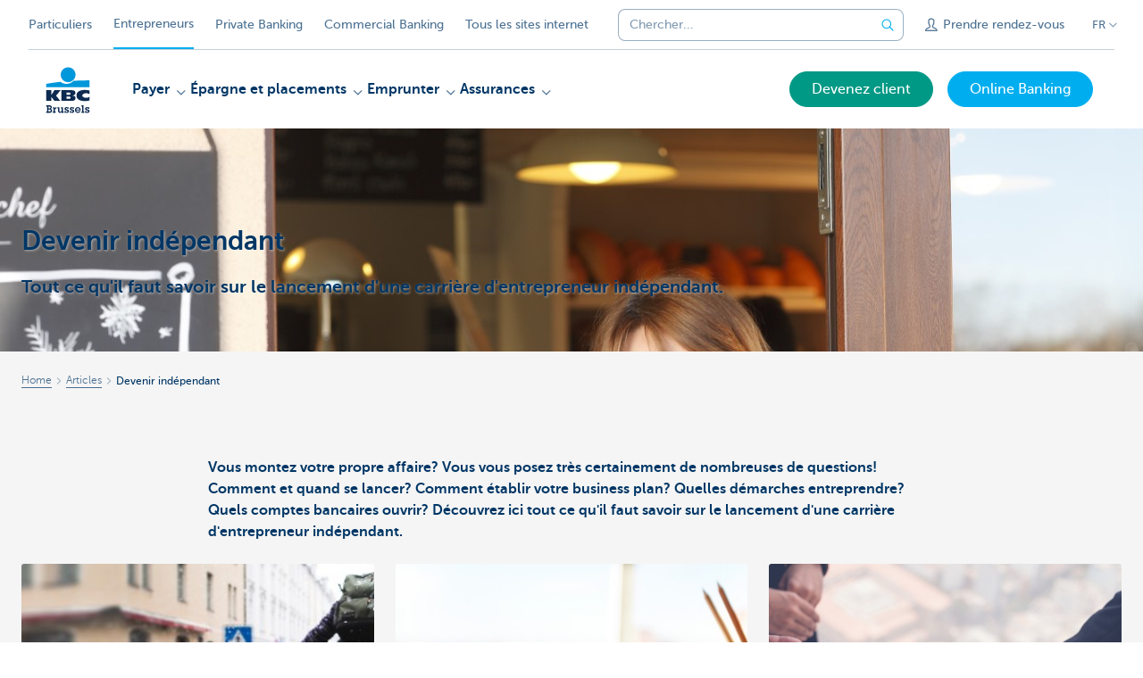

--- FILE ---
content_type: text/html; charset=utf-8
request_url: https://www.kbcbrussels.be/entreprendre/fr/articles/devenir-independant.html?zone=breadcrumb
body_size: 20995
content:



<!DOCTYPE html>
<html lang="fr" class="no-js mdrn aem__author--classicui aem-design aem-design--kbcondernemers">

<script type="application/javascript">
    var featureFlags = {"youtubeCookieConsent":true,"searchBarTopNavigation":true,"branchesV2Index":true,"formSubmitToApi":true,"contentSyncEnabled":true,"TrustBuilder":true};
</script>
<head>
    <title>Devenir indépendant? Voici la marche à suivre! - KBC Brussels Bank et Assurance</title>

<meta http-equiv="X-UA-Compatible" content="IE=edge,chrome=1">
<meta http-equiv="content-type" content="text/html; charset=UTF-8"/>

<meta name="title" content="Devenir indépendant? Voici la marche à suivre! - KBC Brussels Bank et Assurance"/>
<meta name="description" content="Vous montez votre propre affaire? Vous vous posez tr&egrave;s certainement de nombreuses questions. Des professionnels r&eacute;pondent aux questions les plus fr&eacute;quentes des starters. ">
<meta http-equiv="last-modified" content="Thu, 30 Mar 2023 14:57:56 GMT"/>

<meta name="viewport" content="width=device-width, initial-scale=1.0">
<meta name="HandheldFriendly" content="true">
<meta name="MobileOptimized" content="320">

<link rel="canonical" href="https://www.cbc.be/entreprendre/fr/article/devenir-independant.html"/>
<link rel="alternate" hreflang="fr-be" href="https://www.kbcbrussels.be/entreprendre/fr/articles/devenir-independant.html"/>
<link rel="alternate" hreflang="en-be" href="https://www.kbcbrussels.be/business/en/articles/becoming-self-employed.html"/>
<link rel="alternate" hreflang="nl-be" href="https://www.kbcbrussels.be/ondernemen/nl/artikel/zelfstandige-worden.html"/>
<meta name="robots" content="NOODP,NOYDIR,index,follow"/>
<meta name="browsermap.enabled" content="false"/>

<meta name="format-detection" content="telephone=no">



<meta name="twitter:card" content="summary"/>
<meta name="twitter:site" content="@KBCBrussels"/>
<meta name="twitter:title" content="Devenir indépendant? Voici la marche à suivre! - KBC Brussels Bank et Assurance"/>
<meta name="twitter:description" content="Vous montez votre propre affaire? Vous vous posez tr&amp;egrave;s certainement de nombreuses questions. Des professionnels r&amp;eacute;pondent aux questions les plus fr&amp;eacute;quentes des starters. "/>
<meta name="twitter:image" content="https://wcmassets.kbcbrussels.be/content/dam/kbcondernemers/images/artikels/zelfstandige-worden/header-zelfstandige-worden.jpg/_jcr_content/renditions/cq5dam.web.960.9999.jpeg.cdn.res/last-modified/1503997415870/cq5dam.web.960.9999.jpeg"/>
<meta name="twitter:url" content="https://www.kbcbrussels.be/entreprendre/fr/articles/devenir-independant.html"/>

<meta property="og:title" content="Devenir indépendant? Voici la marche à suivre! - KBC Brussels Bank et Assurance"/>
<meta property="og:site_name" content="KBC Brussels"/>
<meta property="og:url" content="https://www.kbcbrussels.be/entreprendre/fr/articles/devenir-independant.html"/>
<meta property="og:description" content="Vous montez votre propre affaire? Vous vous posez tr&amp;egrave;s certainement de nombreuses questions. Des professionnels r&amp;eacute;pondent aux questions les plus fr&amp;eacute;quentes des starters. "/>
<meta property="og:image" content="https://wcmassets.kbcbrussels.be/content/dam/kbcondernemers/images/artikels/zelfstandige-worden/header-zelfstandige-worden.jpg/_jcr_content/renditions/cq5dam.web.1200.9999.jpeg.cdn.res/last-modified/1503997415870/cq5dam.web.1200.9999.jpeg"/>

    

<link rel="icon" type="image/x-icon" href="https://wcmassets.kbcbrussels.be/content/dam/kdl-assets/favicons/kbc-brussels/favicon.ico.cdn.res/last-modified/0/favicon.ico"/>
<link rel="shortcut icon" type="image/x-icon" href="https://wcmassets.kbcbrussels.be/content/dam/kdl-assets/favicons/kbc-brussels/favicon.ico.cdn.res/last-modified/0/favicon.ico"/>

<link rel="apple-touch-icon" sizes="114x114" href="https://wcmassets.kbcbrussels.be/content/dam/kdl-assets/logos/k/logos-kbc-brussels.svg.cdn.res/last-modified/1733244072677/logos-kbc-brussels.svg"/>
<link rel="apple-touch-icon" sizes="144x144" href="https://wcmassets.kbcbrussels.be/content/dam/kdl-assets/favicons/kbc-brussels/touch-144.png.cdn.res/last-modified/1731696643324/touch-144.png"/>

    

    


    







    
    <link data-link-clientlib rel="stylesheet" href="https://wcmassets.kbc.be/etc.clientlibs/kbc/components/websites/display-cookie-trustarc/loader.min.ACSHASHa0b2566880186ad21d19a59db52263cc.css" type="text/css"><script data-script-clientlib type="text/javascript" src="https://wcmassets.kbc.be/etc.clientlibs/kbc/components/websites/display-cookie-trustarc/loader.min.ACSHASHe8b154dc24b29d0f1e3b7b34bf30f344.js" defer></script>




    
    <script data-script-clientlib type="text/javascript" src="https://wcmassets.kbc.be/etc.clientlibs/kbc/global/websites/load.min.ACSHASH2f9fe7dcb61e98188fa475a856df0504.js"></script>



    
    <script data-script-clientlib type="text/javascript" src="https://wcmassets.kbc.be/etc.clientlibs/kbc/components/shared/global/head/globals.min.ACSHASHf50b1428093b72db43ef6b618095f5f1.js" defer></script><script data-script-clientlib type="text/javascript" src="https://wcmassets.kbc.be/etc.clientlibs/kbc/vendor/shared/jquery.min.ACSHASH2c3f93f38107999c6c106cba15295459.js" defer></script><script data-script-clientlib type="text/javascript" src="https://wcmassets.kbc.be/etc.clientlibs/kbc/components/shared/global/head.min.ACSHASH6eb1f4cff344d724477db0773f3328ea.js" defer></script><script data-script-clientlib type="text/javascript" src="https://wcmassets.kbc.be/etc.clientlibs/kbc/vendor/shared/modernizr.min.ACSHASH2f06bfbdc03b6c28f135a3f8893ced1b.js" defer></script><script data-script-clientlib type="text/javascript" src="https://wcmassets.kbc.be/etc.clientlibs/kbc/vendor/shared/enquire.min.ACSHASH3875f09577a561b3a2e3499baddc3c61.js" defer></script><script data-script-clientlib type="text/javascript" src="https://wcmassets.kbc.be/etc.clientlibs/kbc/components/websites/device-detection.min.ACSHASHf17f0a9527a0b2dd1e6d9bbe92ba30ef.js" defer></script><script data-script-clientlib type="text/javascript" src="https://wcmassets.kbc.be/etc.clientlibs/kbc/vendor/shared/jquery-extensions/jquery-custom-extensions.min.ACSHASHf96060aa1d6f82883706d8fb7c46ccf1.js" defer></script><script data-script-clientlib type="text/javascript" src="https://wcmassets.kbc.be/etc.clientlibs/kbc/global/websites/head.min.ACSHASHca0b4db3145a42bab171229b6a037e41.js" defer></script>



    
    <script data-script-clientlib type="text/javascript" src="https://wcmassets.kbc.be/etc.clientlibs/kbc/components/websites/redirect.min.ACSHASHca17e63a43ed0b2e2f7541e69f9b321c.js"></script>



<link rel="preload" href="https://wcmassets.kbc.be/etc.clientlibs/kbc/fonts/websites/museo/resources/font/museosans-300-webfont.woff2" as="font" type="font/woff2" crossorigin/>
<link rel="preload" href="https://wcmassets.kbc.be/etc.clientlibs/kbc/fonts/websites/museo/resources/font/museosans-500-webfont.woff2" as="font" type="font/woff2" crossorigin/>
<link rel="preload" href="https://wcmassets.kbc.be/etc.clientlibs/kbc/fonts/websites/museo/resources/font/museosans-700-webfont.woff2" as="font" type="font/woff2" crossorigin/>





    
    <link data-link-clientlib rel="stylesheet" href="https://wcmassets.kbc.be/etc.clientlibs/kbc/vendor/shared/jquery.min.ACSHASHd41d8cd98f00b204e9800998ecf8427e.css" type="text/css"><link data-link-clientlib rel="stylesheet" href="https://wcmassets.kbc.be/etc.clientlibs/kbc/components/shared/global/head.min.ACSHASHedae3a9dd6da2862b56b747132455fdd.css" type="text/css"><link data-link-clientlib rel="stylesheet" href="https://wcmassets.kbc.be/etc.clientlibs/kbc/components/websites/device-detection.min.ACSHASH1f8e278e7f1c6f868c2c3dc8f49371c1.css" type="text/css"><link data-link-clientlib rel="stylesheet" href="https://wcmassets.kbc.be/etc.clientlibs/kbc/global/websites/head.min.ACSHASH6d1330f512cfd258336aefc5edbf149c.css" type="text/css">



    
    <link data-link-clientlib rel="stylesheet" href="https://wcmassets.kbc.be/etc.clientlibs/kbc/components/websites/cta-button.min.ACSHASHf8fe93bf10545b8ac8797515ca581896.css" type="text/css"><link data-link-clientlib rel="stylesheet" href="https://wcmassets.kbc.be/etc.clientlibs/settings/wcm/designs/kbcondernemers/clientlibs/main.min.ACSHASH0007af88f404b2d965ce3b5924aa21c5.css" type="text/css">




<script type="text/javascript" data-layer-name="digitalData">
    var digitalData = digitalData || {};digitalData.page = digitalData.page || {};digitalData.page.pageInfo = digitalData.page.pageInfo || {};digitalData.page.attributes = digitalData.page.attributes || {};digitalData.product = digitalData.product || [];digitalData.event=digitalData.event || [];digitalData.event[0]=digitalData.event[0] || {};digitalData.event[0].eventInfo = digitalData.event[0].eventInfo || {};digitalData.user = digitalData.user || {};digitalData.user.initiative = digitalData.user.initiative || {};digitalData.user.attributes = digitalData.user.attributes || {};digitalData.page.pageInfo.issueDate = "202303301658";digitalData.page.attributes.language = "fr";digitalData.page.pageInfo.pillar = "prod";digitalData.page.attributes.title = "Devenir ind&eacute;pendant  ";digitalData.page.pageInfo.pageID = "artikelnieuw/zelfstandige-worden";digitalData.page.pageInfo.pageType = "serviceoverview/touch";digitalData.page.attributes.digitalChannel = "web_ondernemen.bxl.be";digitalData.page.attributes.companyCode = "0001";digitalData.page.attributes.digitalAssetCode = "0002";digitalData.page.attributes.platformCode = "0002";digitalData.page.attributes.systemCode = "0001";digitalData.event[0].eventInfo.eventCode = "0012";digitalData.event[0].eventInfo.eventTypeCode = "0001";digitalData.event[0].eventInfo.eventSubTypeCode = "0001";digitalData.event[0].eventInfo.eventNameCode = "0043";digitalData.event[0].eventInfo.eventDetailCode = "0000";digitalData.event[0].eventInfo.eventDetail = "serviceoverview/touch";digitalData.event[0].eventInfo.eventLinkValue = "na";digitalData.event[0].eventInfo.eventLifeCycleCode = "na";digitalData.user.initiative.offerCode = "na";digitalData.user.initiative.contentCode = "na";digitalData.user.initiative.treatmentCode = "na";digitalData.page.attributes.pageZone = "na";digitalData.page.attributes.pageZonePosition = "na";digitalData.page.attributes.contentTag = "na";digitalData.page.attributes.touchTagCode = "na";digitalData.user.attributes.loggedIn = "not logged in";digitalData.user.attributes.marketing = "na";digitalData.page.attributes.ABTest = "na";digitalData.page.attributes.ABVersion = "na";digitalData.page.attributes.distributorCode = "10";digitalData.page.attributes.segmentCode = "ETP";digitalData.event[0].eventInfo.eventJourneyCode = "na";</script>
<script async src="//assets.adobedtm.com/launch-EN0f6839f46e854ca791823915d04fd52b.min.js"></script>

    <script src="https://wcmassets.kbc.be/etc.clientlibs/kbc/vendor/websites/adobe-target-async.min.ACSHASH87dc28862eeb37139cc08aac07ec9d42.js"></script>



    
    
    <script data-script-clientlib type="text/javascript" src="https://wcmassets.kbc.be/etc.clientlibs/kbc/components/websites/adobe-target/prd.min.ACSHASH615f1ef8e3c96c5541dbeaa59dd2efc9.js" defer></script>






    <link rel="search" type="application/opensearchdescription+xml" href="https://www.kbcbrussels.be/entreprendre/fr/articles/devenir-independant.opensearchdescription.xml" title="Search"/>
    

</head>

<body tabindex="-1" data-basename="kbcondernemers" class="device--desktop os--windows aem-body ">

<div id="process-conditional-profiles"><div data-conditional-profiles="{&#34;profiles&#34;:[{&#34;id&#34;:&#34;deviceIsPhone&#34;,&#34;script&#34;:&#34;return jsKbc.deviceDetection.isPhone;&#34;},{&#34;id&#34;:&#34;deviceIsTablet&#34;,&#34;script&#34;:&#34;return jsKbc.deviceDetection.isTablet;&#34;},{&#34;id&#34;:&#34;deviceIsPC&#34;,&#34;script&#34;:&#34;return jsKbc.deviceDetection.isDesktop;&#34;},{&#34;id&#34;:&#34;androidPhone&#34;,&#34;script&#34;:&#34;return jsKbc.deviceDetection.isAndroid \u0026\u0026 jsKbc.deviceDetection.isPhone;&#34;},{&#34;id&#34;:&#34;androidTablet&#34;,&#34;script&#34;:&#34;return jsKbc.deviceDetection.isAndroid \u0026\u0026 jsKbc.deviceDetection.isTablet;&#34;},{&#34;id&#34;:&#34;iOSPhone&#34;,&#34;script&#34;:&#34;return jsKbc.deviceDetection.isIOS \u0026\u0026 jsKbc.deviceDetection.isPhone;&#34;},{&#34;id&#34;:&#34;iOSPad&#34;,&#34;script&#34;:&#34;return jsKbc.deviceDetection.isIOS \u0026\u0026 jsKbc.deviceDetection.isTablet;&#34;},{&#34;id&#34;:&#34;winPhone&#34;,&#34;script&#34;:&#34;return jsKbc.deviceDetection.isWindowsPhone;&#34;},{&#34;id&#34;:&#34;acceptedDisclaimer&#34;,&#34;script&#34;:&#34;return jsKbc.disclaimer.accepted;&#34;},{&#34;id&#34;:&#34;URLParameterMatch&#34;,&#34;script&#34;:&#34;return jsKbc.deviceDetection.hasParameterUrl(config);&#34;},{&#34;id&#34;:&#34;oldBrowserIE&#34;,&#34;script&#34;:&#34;return jsKbc.deviceDetection.isIE \u0026\u0026 jsKbc.deviceDetection.versionIE \u003c 9;&#34;},{&#34;id&#34;:&#34;cvIsUploaded&#34;,&#34;script&#34;:&#34;return !!localStorage.getItem(\u0027cv_matchingData\u0027);&#34;}]}"></div></div>

<div class="customprint">
    <img class="header__image-print" src="https://wcmassets.kbcbrussels.be/content/dam/kbcondernemers/images/artikels/zelfstandige-worden/header-zelfstandige-worden.jpg/_jcr_content/renditions/cq5dam.web.480.9999.jpeg.cdn.res/last-modified/1503997415870/cq5dam.web.480.9999.jpeg" alt="eigen zaak openen"/>

<div class="header__image header__image--vertical-top header__image--horizontal-center" style="background-image: url('https://wcmassets.kbcbrussels.be/content/dam/kbcondernemers/images/artikels/zelfstandige-worden/header-zelfstandige-worden.jpg/_jcr_content/renditions/cq5dam.web.480.9999.jpeg.cdn.res/last-modified/1503997415870/cq5dam.web.480.9999.jpeg');" data-behaviour="responsiveHeader" data-responsive-background data-backgroundSmall="https://wcmassets.kbcbrussels.be/content/dam/kbcondernemers/images/artikels/zelfstandige-worden/header-zelfstandige-worden.jpg/_jcr_content/renditions/cq5dam.web.680.9999.jpeg.cdn.res/last-modified/1503997415870/cq5dam.web.680.9999.jpeg" data-backgroundMedium="https://wcmassets.kbcbrussels.be/content/dam/kbcondernemers/images/artikels/zelfstandige-worden/header-zelfstandige-worden.jpg/_jcr_content/renditions/cq5dam.web.960.9999.jpeg.cdn.res/last-modified/1503997415870/cq5dam.web.960.9999.jpeg" data-backgroundLarge="https://wcmassets.kbcbrussels.be/content/dam/kbcondernemers/images/artikels/zelfstandige-worden/header-zelfstandige-worden.jpg/_jcr_content/renditions/cq5dam.web.1200.9999.jpeg.cdn.res/last-modified/1503997415870/cq5dam.web.1200.9999.jpeg" data-backgroundLargest="https://wcmassets.kbcbrussels.be/content/dam/kbcondernemers/images/artikels/zelfstandige-worden/header-zelfstandige-worden.jpg/_jcr_content/renditions/cq5dam.web.2000.9999.jpeg.cdn.res/last-modified/1503997415870/cq5dam.web.2000.9999.jpeg" data-component-type="hero-image">
    <div class="header__overlay"></div>
</div>

    <img class="logo" src="https://wcmassets.kbcbrussels.be/content/dam/kdl-assets/logos/k/logos-kbc-brussels.svg.cdn.res/last-modified/1733244072677/logos-kbc-brussels.svg" alt="logo"/>
</div>








    <div id="skip-link">
    <a href="#main-content" class="screenreader-text">Skip to main content</a>
</div>



<header class="site__header aem-site__header">
    

    <div class="top-navigation__container" data-page-zone="topnav" data-component-type="top-navigation">
        <div class="row">
            <div class="grid">
                <div class="top-navigation top-navigation--with-searchbar">
                    
<div class="site-switch" data-component-type="site-switch">
    


    

    
        
            <div class="site-switch__item site-switch__item">
                <a class="site-switch__link" href="/particuliers/fr.html?zone=topnav" target="_self" data-analytics-track="cta-click" data-analytics-cta-type="SiteSwitch" data-analytics-cta-name="ParticulierenBXL" data-component-tracking-click="98c8c7a6-7a90-474e-b94c-6ab8c85b58b5">Particuliers
                </a>
                
            </div>
        
            <div class="site-switch__item site-switch__item--active">
                
                <span class="site-switch__link">
                    Entrepreneurs
                </span>
            </div>
        
            <div class="site-switch__item site-switch__item">
                <a class="site-switch__link" href="/entreprendre/fr/info/siteswitch-privatebanking.html?zone=topnav" target="_self" data-analytics-track="cta-click" data-analytics-cta-type="SiteSwitch" data-analytics-cta-name="PrivateBanking" data-component-tracking-click="7be6b706-0059-4f20-8f08-763dfd6dc33c">Private Banking
                </a>
                
            </div>
        
            <div class="site-switch__item site-switch__item">
                <a class="site-switch__link" href="https://www.kbc.be/corporate/fr.html?zone=topnav" target="_self" data-analytics-track="cta-click" data-analytics-cta-type="SiteSwitch" data-analytics-cta-name="CorporateBanking" data-component-tracking-click="ed621872-575e-46bc-818e-1152a02e8766">Commercial Banking
                </a>
                
            </div>
        
        <div class="site-switch__item" data-menu-dropdown="parent">
            <a class="site-switch__link" href="/entreprendre/fr/tout-les-sites-internet-de-kbc.html">
                Tous les sites internet
            </a>
        </div>
    
</div>

    
    <script data-script-clientlib type="text/javascript" src="https://wcmassets.kbc.be/etc.clientlibs/kbc/components/websites/dropdown-menu.min.ACSHASH98a11d80c0a485d3f2587de7f5266222.js" defer></script>




                    <div class="top-navigation__items">
                        <div class="top-navigation__searchbar">
                            

<form data-minlength="3" data-component-type="searchbar" data-analytics-track="form-submit" data-analytics-submit-type="CTA Search Button" data-analytics-submit-destination="/content/kbcondernemers-bxl/fr/search.html" data-component-tracking-id="f242c56a-ffd2-43f0-87c3-f013130a69b9" class="aem-searchbar" action="/entreprendre/fr/chercher.html" data-behaviour="search-bar" data-zoneable autocomplete="off">
    
    <script type="text/javascript">
        var digitalData = digitalData || {};
        digitalData.component = digitalData.component || {};
    </script>

    
        <script type="text/javascript" data-layer-name="componentDigitalData">
            digitalData.component["f242c56a-ffd2-43f0-87c3-f013130a69b9"] = (function() {
                var digitalData = digitalData || {};digitalData.event=digitalData.event || [];digitalData.event[0]=digitalData.event[0] || {};digitalData.event[0].eventInfo = digitalData.event[0].eventInfo || {};digitalData.page = digitalData.page || {};digitalData.page.attributes = digitalData.page.attributes || {};digitalData.user = digitalData.user || {};digitalData.user.attributes = digitalData.user.attributes || {};digitalData.event[0].eventInfo.eventCode = "0106";digitalData.event[0].eventInfo.eventTypeCode = "0002";digitalData.event[0].eventInfo.eventSubTypeCode = "0010";digitalData.event[0].eventInfo.eventNameCode = "0011";digitalData.event[0].eventInfo.eventDetailCode = "na";digitalData.event[0].eventInfo.eventDetail = "na";digitalData.page.attributes.siteToolCode = "0007";digitalData.page.attributes.siteToolTypeCode = "0002";digitalData.page.attributes.siteToolStatusCode = "0007";digitalData.user.attributes.loggedIn = "not logged in";
                return digitalData;
            })();
        </script>
    

    <div class="aem-searchbar__wrapper">
        <div class="aem-searchbar__input-wrapper">
            <input class="aem-searchbar__input" name="q" maxlength="250" placeholder="Chercher..." type="search"/>
            <ul class="aem-autocompleter"></ul>
            <button aria-label="Effacer la barre de recherche" data-clear class="aem-searchbar__clear-button" type="button">
                <div class="aem-searchbar__clear-circle">
                    <svg viewBox="0 0 24 24" aria-hidden="true" class="aem-searchbar__clear-icon">
                        <path d="M14,14l-4-4" fill="none" stroke="#000" stroke-linecap="round" stroke-linejoin="round"/>
                        <path d="M10,14l4-4" fill="none" stroke="#000" stroke-linecap="round" stroke-linejoin="round"/>
                    </svg>
                </div>
            </button>
        </div>
        <button aria-label="Envoyez la recherche" class="aem-searchbar__button" type="submit">
            <svg aria-hidden="true" viewBox="0 0 24 24">
                <line x1="21.01" y1="21.01" x2="15.3" y2="15.3" stroke-width="1.6" stroke-linecap="round" stroke-linejoin="round"/>
                <circle cx="10.2" cy="10.2" r="7.21" stroke-width="1.6" stroke-linecap="round" stroke-linejoin="round"/>
            </svg>
        </button>
    </div>

</form>

    
    <link data-link-clientlib rel="stylesheet" href="https://wcmassets.kbc.be/etc.clientlibs/kbc/components/autocompleter-web.min.ACSHASHa1b26dc832bfd40fc2ec831db8af81dc.css" type="text/css"><script data-script-clientlib type="text/javascript" src="https://wcmassets.kbc.be/etc.clientlibs/kbc/components/websites/http-helper.min.ACSHASHc06e367876ed863d8b69ae6786639e0f.js" defer></script><script data-script-clientlib type="text/javascript" src="https://wcmassets.kbc.be/etc.clientlibs/kbc/components/kate-search-api.min.ACSHASHdd6951ddb4bb3cb706df822bdacb5b86.js" defer></script><script data-script-clientlib type="text/javascript" src="https://wcmassets.kbc.be/etc.clientlibs/kbc/components/autocompleter-web.min.ACSHASH6b6fb50e5eb70094a547c9722bf88388.js" defer></script>



    
    <link data-link-clientlib rel="stylesheet" href="https://wcmassets.kbc.be/etc.clientlibs/kbc/components/websites/searchbar.min.ACSHASH22636d9bcf1000b695008b3170858d70.css" type="text/css"><script data-script-clientlib type="text/javascript" src="https://wcmassets.kbc.be/etc.clientlibs/kbc/components/websites/searchbar.min.ACSHASHf5001b48765418675090a22aa7399f06.js" defer></script>



                        </div>
                        <div class="top-navigation__links">
                            <a class="top-navigation__link" title="Prendre rendez-vous" href="/entreprendre/fr/atlas/prendre-rendezvous.html">
                                <i class="icon icon--contact"></i>
                                <span>Prendre rendez-vous</span>
                            </a>
                        
                            <a class="top-navigation__link" title="Des suggestions ou plaintes?" href="/content/kbcondernemers-bxl/fr/contact/klachten-suggesties">
                                <i class="icon icon--phone3"></i>
                                <span>Des suggestions ou plaintes?</span>
                            </a>
                        </div>

                        <div class="languagenav show-on--desktop show-on nav--language--dropdown"><div class="nav--language" role="navigation" data-component-type="languagenav" data-menu-dropdown="parent">
    <button class="nav--language__list-item nav--language__list-item--trigger" data-menu-dropdown="trigger" aria-expanded="false" aria-haspopup="true" aria-controls="language-nav-list">
        <span>FR</span>
        <i class="icon icon--down"></i>
        <i class="icon icon--down-bold"></i>
    </button>
    <ul class="nav--language__list" data-menu-dropdown="list" id="language-nav-list">
        <li class="nav--language__list-item">
            <a title="Zelfstandige worden" data-menu-dropdown="item" data-lang="nl" href="/ondernemen/nl/artikel/zelfstandige-worden.html?zone=topnav">
                <span>NL</span>
            </a>
        </li>
    
        
    
        <li class="nav--language__list-item">
            <a title="Becoming self-employed" data-menu-dropdown="item" data-lang="en" href="/business/en/articles/becoming-self-employed.html?zone=topnav">
                <span>EN</span>
            </a>
        </li>
    </ul>
</div>


    
    


</div>

                    </div>
                </div>
            </div>
        </div>
    </div>

    
    
    <script data-script-clientlib type="text/javascript" src="https://wcmassets.kbc.be/etc.clientlibs/kbc/components/websites/page-zone.min.ACSHASHf18d1aed4d7a1a36e40ce1813a3344ec.js"></script>





    
<div class="brand__row__container brand__row__container--dropdownnav" data-component-type="overview-page">
    <div class="nav__backdrop"></div>
    <div class="row brand__row brand__row--dropdownnav">
        <div class="grid aem-mobile-header">
            <div class="logo">
<a href="/entreprendre/fr.html?zone=topnav" class="aem-logo" data-component-type="navigation-logo">
    <span class="sr-only">KBC Entrepreneurs</span>
    <?xml version="1.0" encoding="UTF-8"?>
<svg xmlns="http://www.w3.org/2000/svg" width="320" height="320" version="1.1" viewBox="0 0 320 320"><!--{"metaAttributes":{"multicolor":true,"glyph":false,"rotatable":false,"deprecated":false,"rename":false,"themeable":false,"low-quality":false,"custom-viewport":false,"lottie":false}}-->
  <circle cx="161.41" cy="73.91" r="41.91" fill="#0097db"/>
  <path d="M192.31,107.81c-7.98,8.66-22.07,17.32-40.13,17.32-14.02,0-26.09-5.45-33.77-11.5-45.76,4.8-79.79,11.6-79.79,11.6v18.53l242.77-.03v-38.21s-41.6-.26-89.07,2.28h0Z" fill="#0097db"/>
  <path d="M67.45,197.95v22.58h-28.84v-60.06h28.84v27.03h.17l16.97-27.03h34.57l-25.32,31.04,23.89,29.02h-33l-17.09-22.58h-.21Z" fill="#0d2a50"/>
  <path d="M281.38,218.04c-6.81,2.08-15.75,3.31-23.76,3.31-28.53,0-49.48-8.11-49.48-31.7,0-21.32,20.31-30.58,48.06-30.58,7.72,0,17.51.85,25.18,3.3v20.65c-5.69-3.44-11.37-5.58-19.5-5.58-10.59,0-21.16,5.22-21.16,12.78s10.53,12.78,21.16,12.78c8.01,0,13.81-2.22,19.49-5.5v20.55h0Z" fill="#0d2a50"/>
  <path d="M123.9,160.46h58.3c15.14,0,20.11,5.89,20.11,15.06,0,10.26-9.17,14.72-18.59,15.23v.17c9.67.75,19.1,1.85,19.1,13.96,0,7.9-4.97,15.65-21.62,15.65h-57.29v-60.06h0ZM152.74,208.31h15.04c5.64,0,7.55-2.33,7.55-5.78s-1.94-5.93-7.49-5.93h-15.1v11.71ZM152.74,185.91h14.36c5.55,0,7.73-2.25,7.73-5.7,0-3.96-2.19-5.93-7.32-5.93h-14.77v11.62Z" fill="#0d2a50"/>
  <path d="M38.9,280.5h4.51v-28.47h-4.51v-6.67h18.57c3.1,0,6.15.29,8.67,2.17,2.7,2.05,3.92,4.98,3.92,8.32,0,3.81-1.94,7.26-5.45,8.91,4.62,1.88,7.26,5.8,7.26,10.77,0,3.34-1.4,6.67-3.92,8.85-2.81,2.46-6.03,2.81-9.6,2.81h-19.45v-6.68ZM51.38,280.21h4.39c1.88,0,4.16.06,5.8-1.05,1.52-.99,2.34-2.81,2.34-4.57,0-1.88-.7-3.57-2.29-4.74-1.7-1.23-3.75-1.23-5.8-1.23h-4.45v11.6h0ZM51.44,262.05h4.04c1.94,0,3.75.12,5.39-1.05,1.29-.93,1.88-2.4,1.88-3.98,0-1.7-.7-3.22-2.17-4.16-1.46-.94-3.34-.82-5.04-.82h-4.1v10.02h0Z" fill="#0d2a50"/>
  <path d="M86.88,261.23c1.82-3.69,5.33-5.51,9.37-5.68v7.32c-2.29.12-4.39.7-6.15,2.29-2.34,1.99-2.7,4.51-2.7,7.44v7.9h4.04v6.68h-15.23v-6.68h4.04v-17.93h-4.04v-6.68h10.66v5.33h0Z" fill="#0d2a50"/>
  <path d="M132.16,280.5h4.04v6.68h-10.6v-3.86c-2.05,3.05-5.8,4.68-9.43,4.68-3.34,0-6.5-1.4-8.67-3.98-2.29-2.7-2.75-5.68-2.75-9.08v-12.36h-4.04v-6.68h11.19v16.93c0,1.99.06,4.16,1.23,5.86,1.17,1.82,3.16,2.7,5.27,2.7,2,0,4.04-.99,5.28-2.58,1.34-1.88,1.34-3.98,1.34-6.15v-10.07h-4.04v-6.68h11.19v24.6h0Z" fill="#0d2a50"/>
  <path d="M148.68,278.09c.23,2.81,2.11,4.68,5.04,4.68,2.17,0,4.27-1.52,4.27-3.86,0-3.1-2.93-3.63-5.33-4.27-5.45-1.4-11.42-3.1-11.42-9.95,0-5.98,5.04-9.43,10.6-9.43,2.81,0,5.33.58,7.09,2.81v-2.17h5.27v8.5h-6.91c-.12-2.23-1.82-3.69-4.04-3.69-1.94,0-3.98,1.11-3.98,3.28,0,2.93,2.87,3.57,5.16,4.1,5.62,1.28,11.66,3.04,11.66,10.07,0,6.33-5.33,9.84-11.19,9.84-3.16,0-6.03-.99-8.08-3.4v2.58h-5.45v-9.08h7.32,0Z" fill="#0d2a50"/>
  <path d="M178.09,278.09c.23,2.81,2.11,4.68,5.04,4.68,2.17,0,4.27-1.52,4.27-3.86,0-3.1-2.93-3.63-5.33-4.27-5.45-1.4-11.42-3.1-11.42-9.95,0-5.98,5.04-9.43,10.6-9.43,2.81,0,5.33.58,7.09,2.81v-2.17h5.28v8.5h-6.91c-.12-2.23-1.82-3.69-4.04-3.69-1.94,0-3.98,1.11-3.98,3.28,0,2.93,2.87,3.57,5.16,4.1,5.63,1.28,11.66,3.04,11.66,10.07,0,6.33-5.33,9.84-11.19,9.84-3.16,0-6.03-.99-8.08-3.4v2.58h-5.45v-9.08h7.32,0Z" fill="#0d2a50"/>
  <path d="M230.69,277.98c-2.46,5.98-8.26,10.02-14.76,10.02-9.14,0-16.46-7.14-16.46-16.34s6.97-16.69,16.28-16.69c4.33,0,8.67,1.94,11.72,5.04,3.1,3.28,4.39,7.26,4.39,11.72l-.23,2.52h-25.3c.93,4.33,4.92,7.49,9.37,7.49,3.1,0,5.8-1.17,7.55-3.75h7.44,0ZM225.24,268.72c-1.23-4.51-5.22-7.38-9.84-7.38-4.21,0-8.26,3.28-9.14,7.38h18.98Z" fill="#0d2a50"/>
  <path d="M247.61,280.5h4.04v6.68h-15.52v-6.68h4.33v-28.47h-4.04v-6.67h11.19v35.14h0Z" fill="#0d2a50"/>
  <path d="M263.96,278.09c.23,2.81,2.11,4.68,5.04,4.68,2.17,0,4.27-1.52,4.27-3.86,0-3.1-2.93-3.63-5.33-4.27-5.45-1.4-11.42-3.1-11.42-9.95,0-5.98,5.04-9.43,10.6-9.43,2.81,0,5.33.58,7.09,2.81v-2.17h5.27v8.5h-6.91c-.12-2.23-1.82-3.69-4.04-3.69-1.94,0-3.98,1.11-3.98,3.28,0,2.93,2.87,3.57,5.16,4.1,5.62,1.28,11.66,3.04,11.66,10.07,0,6.33-5.33,9.84-11.19,9.84-3.16,0-6.03-.99-8.08-3.4v2.58h-5.45v-9.08h7.32Z" fill="#0d2a50"/>
  
</svg>
</a>

</div>
<div class="mobiletile site-switch base">
<div class="aem-main-nav__mobile-tile" data-menu-dropdown="parent">
    <button class="aem-main-nav__mobile-tile__trigger" data-mobile-tile="site-switch" data-menu-dropdown="trigger" aria-expanded="false" aria-haspopup="true" aria-controls="site-switch-list">
            <span class="aem-main-nav__mobile-tile__text" data-mobile-tile="site-switch">Entrepreneurs</span>
        <i class="icon icon--down"></i>
        <i class="icon icon--down-bold"></i>
    </button>
    <ul class="aem-main-nav__mobile-tile__list" data-menu-dropdown="list" id="site-switch-list">
        
            
            <li class="aem-main-nav__mobile-tile__list-item">
                <a class="aem-main-nav__mobile-tile__text" data-menu-dropdown="item" target="_self" data-analytics-track="cta-click" data-analytics-cta-type="SiteSwitch" data-analytics-cta-name="ParticulierenBXL" data-component-tracking-click="98c8c7a6-7a90-474e-b94c-6ab8c85b58b5" href="/particuliers/fr.html?zone=mobile-menu">Particuliers</a>
            </li>
        
            <li class="aem-main-nav__mobile-tile__list-item aem-main-nav__mobile-tile__list-item--active">
                <p class="aem-main-nav__mobile-tile__text aem-main-nav__mobile-tile__text--active">Entrepreneurs</p>
            </li>
            
        
            
            <li class="aem-main-nav__mobile-tile__list-item">
                <a class="aem-main-nav__mobile-tile__text" data-menu-dropdown="item" target="_self" data-analytics-track="cta-click" data-analytics-cta-type="SiteSwitch" data-analytics-cta-name="PrivateBanking" data-component-tracking-click="7be6b706-0059-4f20-8f08-763dfd6dc33c" href="/entreprendre/fr/info/siteswitch-privatebanking.html?zone=mobile-menu">Private Banking</a>
            </li>
        
            
            <li class="aem-main-nav__mobile-tile__list-item">
                <a class="aem-main-nav__mobile-tile__text" data-menu-dropdown="item" target="_self" data-analytics-track="cta-click" data-analytics-cta-type="SiteSwitch" data-analytics-cta-name="CorporateBanking" data-component-tracking-click="ed621872-575e-46bc-818e-1152a02e8766" href="https://www.kbc.be/corporate/fr.html?zone=mobile-menu">Commercial Banking</a>
            </li>
        
        <li class="aem-main-nav__mobile-tile__list-item">
            <a class="aem-main-nav__mobile-tile__text" data-menu-dropdown="item" href="/entreprendre/fr/tout-les-sites-internet-de-kbc.html">Tous les sites internet</a>
        </li>
    </ul>
</div>
</div>
<script type="text/javascript" data-layer-name="componentDigitalData">
        var digitalData = digitalData || {};
        digitalData.component = digitalData.component || {};
        
        digitalData.component['6e578b6c-8c66-4227-aada-f4edb194cd8d'] = (function () {
            var digitalData = digitalData || {};digitalData.event=digitalData.event || [];digitalData.event[0]=digitalData.event[0] || {};digitalData.event[0].eventInfo = digitalData.event[0].eventInfo || {};digitalData.user = digitalData.user || {};digitalData.user.attributes = digitalData.user.attributes || {};digitalData.event[0].eventInfo.eventCode = "0123";digitalData.event[0].eventInfo.eventTypeCode = "0002";digitalData.event[0].eventInfo.eventSubTypeCode = "0010";digitalData.event[0].eventInfo.eventNameCode = "0039";digitalData.event[0].eventInfo.eventDetailCode = "na";digitalData.user.attributes.loggedIn = "not logged in";
                    return digitalData;
                
        })();
        </script>



<button class="nav--trigger js-toggle" data-target="main-menu" data-toggle-menu="mobile-navigation-open" data-slide-speed="0" data-analytics-track='cta-click' data-analytics-cta-type='CTA Mobile Menu Button' data-analytics-cta-name="" data-component-tracking-click="6e578b6c-8c66-4227-aada-f4edb194cd8d" role="button" aria-expanded="false" aria-controls="main-menu" data-component-type="mobile-menu">
    <span class="aem-menu-text">MENU</span>
    
    <span class="aem-icon__menu"><svg xmlns="http://www.w3.org/2000/svg" viewBox="0 0 24 24" width="24" height="24"><!--{"metaAttributes":{"multicolor":false,"glyph":false,"rotatable":false,"deprecated":false,"rename":false,"themeable":false,"low-quality":false,"custom-viewport":false,"lottie":false}}--><g class="nc-icon-wrapper" transform="translate(2.3999999999999995 2.3999999999999995) scale(0.8)" stroke-linecap="round" stroke-linejoin="round" stroke-width="1.3" fill="#000000" stroke="#000000"><line data-color="color-2" fill="none" stroke-miterlimit="10" x1="1" y1="12" x2="23" y2="12"/> <line fill="none" stroke="#000000" stroke-miterlimit="10" x1="1" y1="5" x2="23" y2="5"/> <line fill="none" stroke="#000000" stroke-miterlimit="10" x1="1" y1="19" x2="23" y2="19"/></g></svg></span>
    
    <span class="aem-icon__cancel"><svg xmlns="http://www.w3.org/2000/svg" width="24" height="24" viewBox="0 0 24 24"><!--{"metaAttributes":{"multicolor":false,"glyph":false,"rotatable":false,"deprecated":false,"rename":false,"themeable":false,"low-quality":false,"custom-viewport":false,"lottie":false}}--><path d="M19.9,4.1,4.1,19.9" fill="none" stroke="#000" stroke-linecap="round" stroke-linejoin="round"/><path d="M19.9,19.9,4.1,4.1" fill="none" stroke="#000" stroke-linecap="round" stroke-linejoin="round"/></svg></span>
</button>
<div class="site__header__mobile show-on show-on--mobile show-on--tablet">
                <span class="homebanking-button-placeholder homebanking-button--mobile"><script type="text/javascript" data-layer-name="componentDigitalData">
        var digitalData = digitalData || {};
        digitalData.component = digitalData.component || {};
        
        digitalData.component['e4aedb51-f8e4-453c-8074-855a1c241cab'] = (function () {
            var digitalData = digitalData || {};digitalData.event=digitalData.event || [];digitalData.event[0]=digitalData.event[0] || {};digitalData.event[0].eventInfo = digitalData.event[0].eventInfo || {};digitalData.page = digitalData.page || {};digitalData.page.attributes = digitalData.page.attributes || {};digitalData.user = digitalData.user || {};digitalData.user.attributes = digitalData.user.attributes || {};digitalData.event[0].eventInfo.eventCode = "0106";digitalData.event[0].eventInfo.eventTypeCode = "0002";digitalData.event[0].eventInfo.eventSubTypeCode = "0010";digitalData.event[0].eventInfo.eventNameCode = "0035";digitalData.event[0].eventInfo.eventDetailCode = "na";digitalData.event[0].eventInfo.eventDetail = "na";digitalData.event[0].eventInfo.eventLinkValue = "na";digitalData.page.attributes.siteToolCode = "0011";digitalData.page.attributes.siteToolTypeCode = "0002";digitalData.page.attributes.siteToolStatusCode = "0007";digitalData.user.attributes.loggedIn = "not logged in";
                    return digitalData;
                
        })();
        </script>
<a href="https://www.kbcbrussels.be/entreprendre/fr/operations-bancaires-sur-pc.html?zone=topnav" class="btn btn--touch visible-on visible-on--inline-block visible-on--desktop" data-analytics-track='cta-click' data-component-type="homebanking-button" data-analytics-cta-type='Homebanking button' data-analytics-cta-name='https://www.kbcbrussels.be/entreprendre/fr/operations-bancaires-sur-pc.html?zone=topnav' data-component-tracking-click="e4aedb51-f8e4-453c-8074-855a1c241cab">
        <span>Online Banking</span>
    </a>

    <a href="https://www.kbcbrussels.be/entreprendre/fr/operations-bancaires-sur-android-phone.html?zone=topnav" class="btn btn--touch visible-on visible-on--inline-block visible-on--smartphone--android" data-analytics-track='cta-click' data-analytics-cta-type='Homebanking button' data-analytics-cta-name='https://www.kbcbrussels.be/entreprendre/fr/operations-bancaires-sur-android-phone.html?zone=topnav' data-component-tracking-click="e4aedb51-f8e4-453c-8074-855a1c241cab">
        <span>Online Banking</span>
    </a>

    <a href="https://www.kbcbrussels.be/entreprendre/fr/operations-bancaires-sur-iphone.html?zone=topnav" class="btn btn--touch visible-on visible-on--inline-block visible-on--smartphone--ios" data-analytics-track='cta-click' data-analytics-cta-type='Homebanking button' data-analytics-cta-name='https://www.kbcbrussels.be/entreprendre/fr/operations-bancaires-sur-iphone.html?zone=topnav' data-component-tracking-click="e4aedb51-f8e4-453c-8074-855a1c241cab">
        <span>Online Banking</span>
    </a>

    <a href="https://www.kbcbrussels.be/entreprendre/fr/operations-bancaires-sur-pc.html?zone=topnav" class="btn btn--touch visible-on visible-on--inline-block visible-on--smartphone--windows" data-analytics-track='cta-click' data-analytics-cta-type='Homebanking button' data-analytics-cta-name='https://www.kbcbrussels.be/entreprendre/fr/operations-bancaires-sur-pc.html?zone=topnav' data-component-tracking-click="e4aedb51-f8e4-453c-8074-855a1c241cab">
        <span>Online Banking</span>
    </a>

    <a href="https://www.kbcbrussels.be/entreprendre/fr/operations-bancaires-sur-tablette.html?zone=topnav" class="btn btn--touch visible-on visible-on--inline-block visible-on--tablet--android" data-analytics-track='cta-click' data-analytics-cta-type='Homebanking button' data-analytics-cta-name='https://www.kbcbrussels.be/entreprendre/fr/operations-bancaires-sur-tablette.html?zone=topnav' data-component-tracking-click="e4aedb51-f8e4-453c-8074-855a1c241cab">
        <span>Online Banking</span>
    </a>

    <a href="https://www.kbcbrussels.be/entreprendre/fr/operations-bancaires-sur-ipad.html?zone=topnav" class="btn btn--touch visible-on visible-on--inline-block visible-on--tablet--ios" data-analytics-track='cta-click' data-analytics-cta-type='Homebanking button' data-analytics-cta-name='https://www.kbcbrussels.be/entreprendre/fr/operations-bancaires-sur-ipad.html?zone=topnav' data-component-tracking-click="e4aedb51-f8e4-453c-8074-855a1c241cab">
        <span>Online Banking</span>
    </a>
</span>
</div>
        </div>
        <div class="grid brand__grid">
            <nav id="main-menu" class="nav--main aem-main-nav">
    
    
    <link data-link-clientlib rel="stylesheet" href="https://wcmassets.kbc.be/etc.clientlibs/kbc/components/websites/main-navigation.min.ACSHASH65ee82538ff85131d9805f54ba484b6f.css" type="text/css"><script data-script-clientlib type="text/javascript" src="https://wcmassets.kbc.be/etc.clientlibs/kbc/components/websites/main-navigation.min.ACSHASH9c302bfd824269c4eb8192c41da1c161.js" defer></script>


<ul class="aem-main-nav__list" data-component-type="desktop-mainnav">
    <li data-mainnav-item class="aem-main-nav__list__item ">
        
        <button data-mainnav-item-action data-mainnav-click data-target="menu-item--785573191" aria-controls="menu-item--785573191" aria-haspopup="true" aria-expanded="false">
            <span data-mainnav-click>Payer</span>
            <i class="icon icon--down-bold" data-mainnav-click></i>
        </button>
        <div class="aem-main-nav__block" id="menu-item--785573191" aria-hidden="true" data-mainnav-block>
            <div class="aem-main-nav__block__title">
                <a href="https://www.kbcbrussels.be/entreprendre/fr/paiements.html?zone=topnav">Payer</a>
                
            </div>
            <div class="aem-main-nav__block__columns">
                <div class="aem-main-nav__block__columns__column">
                    <div class="aem-main-nav__block__columns__column__title">
                        
                        <a href="/entreprendre/fr/paiements.html?zone=topnav">Payer</a>
                    </div>

                    <div class="aem-main-nav__block__columns__column__item" aria-selected="false">
                        <a href="https://www.kbcbrussels.be/entreprendre/fr/produits/payer-et-etre-paye/comptes-professionnels/business-pro.html?zone=topnav">Compte professionnel</a>
                    </div>
<div class="aem-main-nav__block__columns__column__item" aria-selected="false">
                        <a href="https://www.kbcbrussels.be/entreprendre/fr/produits/payer-et-etre-paye/paiements/comparez-nos-cartes-de-credit-et-cartes-prepaid-lo.html?zone=topnav">Cartes de crédit professionnelles</a>
                    </div>
<div class="aem-main-nav__block__columns__column__item" aria-selected="false">
                        <a href="https://www.kbcbrussels.be/entreprendre/fr/produits/payer-et-etre-paye/cartes/carte-bancaire.html?zone=topnav">Carte de débit KBC Brussels</a>
                    </div>
<div class="aem-main-nav__block__columns__column__item" aria-selected="false">
                        <a href="https://www.kbcbrussels.be/entreprendre/fr/produits/payer-et-etre-paye/cartes/carte-carburant-vab.html?zone=topnav">Carte carburant VAB</a>
                    </div>

                    <div class="aem-main-nav__block__columns__column__show-more">
                        <a href="/entreprendre/fr/paiements.html?zone=topnav">Afficher plus</a>
                    </div>
                </div>
<div class="aem-main-nav__block__columns__column">
                    <div class="aem-main-nav__block__columns__column__title">
                        
                        <a href="/entreprendre/fr/paiements/etre-paye.html?zone=topnav">Être payé</a>
                    </div>

                    <div class="aem-main-nav__block__columns__column__item" aria-selected="false">
                        <a href="https://www.kbcbrussels.be/entreprendre/fr/produits/payer-et-etre-paye/paiements/recevoir-paiements/terminaux-paiement.html?zone=topnav">Comparer les terminaux de paiement</a>
                    </div>
<div class="aem-main-nav__block__columns__column__item" aria-selected="false">
                        <a href="https://www.kbcbrussels.be/entreprendre/fr/produits/entreprendre-en-ligne/page-paiement.html?zone=topnav">Recevoir des paiements dans votre magasin en ligne</a>
                    </div>
<div class="aem-main-nav__block__columns__column__item" aria-selected="false">
                        <a href="https://www.kbcbrussels.be/entreprendre/fr/produits/payer-et-etre-paye/paiements/recevoir-paiements/payconiq.html?zone=topnav">Payconiq</a>
                    </div>
<div class="aem-main-nav__block__columns__column__item" aria-selected="false">
                        <a href="https://www.kbcbrussels.be/entreprendre/fr/moments-cles/legislation-administration.html?zone=topnav">Aide pour votre administration</a>
                    </div>

                    <div class="aem-main-nav__block__columns__column__show-more">
                        <a href="/entreprendre/fr/paiements/etre-paye.html?zone=topnav">Afficher plus</a>
                    </div>
                </div>
<div class="aem-main-nav__block__columns__column">
                    <div class="aem-main-nav__block__columns__column__title">
                        
                        <a href="/entreprendre/fr/produits/payer-et-etre-paye/banque-en-ligne/outils-banque-en-ligne.html?zone=topnav">Services bancaires en ligne</a>
                    </div>

                    <div class="aem-main-nav__block__columns__column__item" aria-selected="false">
                        <a href="https://www.kbcbrussels.be/entreprendre/fr/produits/payer-et-etre-paye/banque-en-ligne/smartphone/mobile-banking.html?zone=topnav">KBC Brussels Mobile</a>
                    </div>
<div class="aem-main-nav__block__columns__column__item" aria-selected="false">
                        <a href="https://www.kbcbrussels.be/entreprendre/fr/produits/payer-et-etre-paye/banque-en-ligne/ordinateur/touch-pour-entreprises.html?zone=topnav">KBC Brussels Touch</a>
                    </div>
<div class="aem-main-nav__block__columns__column__item" aria-selected="false">
                        <a href="https://www.kbcbrussels.be/entreprendre/fr/produits/payer-et-etre-paye/banque-en-ligne/ordinateur/tout-savoir-sur-tableau-de-bord-business/tableau-de-bord-business.html?zone=topnav">Tableau de bord Business KBC Brussels</a>
                    </div>
<div class="aem-main-nav__block__columns__column__item" aria-selected="false">
                        <a href="https://www.kbcbrussels.be/entreprendre/fr/produits/payer-et-etre-paye/banque-en-ligne/smartphone/business.html?zone=topnav">KBC Brussels Business</a>
                    </div>

                    <div class="aem-main-nav__block__columns__column__show-more">
                        <a href="/entreprendre/fr/produits/payer-et-etre-paye/banque-en-ligne/outils-banque-en-ligne.html?zone=topnav">Afficher plus</a>
                    </div>
                </div>
<div class="aem-main-nav__block__columns__column">
                    <div class="aem-main-nav__block__columns__column__title">
                        
                        
                    </div>

                    
                    
                </div>

            </div>
        </div>
    </li>

    <li data-mainnav-item class="aem-main-nav__list__item ">
        
        <button data-mainnav-item-action data-mainnav-click data-target="menu-item-1995760699" aria-controls="menu-item-1995760699" aria-haspopup="true" aria-expanded="false">
            <span data-mainnav-click>Épargne et placements</span>
            <i class="icon icon--down-bold" data-mainnav-click></i>
        </button>
        <div class="aem-main-nav__block" id="menu-item-1995760699" aria-hidden="true" data-mainnav-block>
            <div class="aem-main-nav__block__title">
                <a href="https://www.kbcbrussels.be/entreprendre/fr/epargne-placements.html?zone=topnav">Épargne et placements</a>
                
            </div>
            <div class="aem-main-nav__block__columns">
                <div class="aem-main-nav__block__columns__column">
                    <div class="aem-main-nav__block__columns__column__title">
                        
                        <a href="/entreprendre/fr/epargne-placements/placements.html?zone=topnav">Investir</a>
                    </div>

                    <div class="aem-main-nav__block__columns__column__item" aria-selected="false">
                        <a href="https://www.kbcbrussels.be/entreprendre/fr/produits/epargne-et-placements/business-invest-service.html?zone=topnav">KBC Brussels Business Invest Service</a>
                    </div>
<div class="aem-main-nav__block__columns__column__item" aria-selected="false">
                        <a href="https://www.kbcbrussels.be/entreprendre/fr/produits/epargne-et-placements/expert-en-constitution-de-patrimoine-entrepreneurs.html?zone=topnav">Constitution de patrimoine entrepreneurs</a>
                    </div>
<div class="aem-main-nav__block__columns__column__item" aria-selected="false">
                        <a href="https://www.kbcbrussels.be/entreprendre/fr/produits/epargne-et-placements/bolero.html?zone=topnav">Investir soi-même avec Bolero</a>
                    </div>

                    <div class="aem-main-nav__block__columns__column__show-more">
                        <a href="/entreprendre/fr/epargne-placements/placements.html?zone=topnav">Afficher plus</a>
                    </div>
                </div>
<div class="aem-main-nav__block__columns__column">
                    <div class="aem-main-nav__block__columns__column__title">
                        
                        <a href="/entreprendre/fr/articles/fin-de-votre-carriere-entrepreneur/pension/pension-complementaire-libre-independants.html?zone=topnav">Pension et avantage fiscal</a>
                    </div>

                    <div class="aem-main-nav__block__columns__column__item" aria-selected="false">
                        <a href="https://www.kbcbrussels.be/entreprendre/fr/produits/assurances/assurer-vous-et-vos-collaborateurs/vous-et-votre-famille/pcli-life-pension-plan.html?zone=topnav">Pension complémentaire libre pour indépendants (PCLI)</a>
                    </div>
<div class="aem-main-nav__block__columns__column__item" aria-selected="false">
                        <a href="https://www.kbcbrussels.be/entreprendre/fr/produits/assurances/assurer-vous-et-vos-collaborateurs/vous-et-votre-famille/pcli-sociale.html?zone=topnav">Pension complémentaire libre pour indépendants sociale (PCLIS)</a>
                    </div>

                    <div class="aem-main-nav__block__columns__column__show-more">
                        <a href="/entreprendre/fr/articles/fin-de-votre-carriere-entrepreneur/pension/pension-complementaire-libre-independants.html?zone=topnav">Afficher plus</a>
                    </div>
                </div>
<div class="aem-main-nav__block__columns__column">
                    <div class="aem-main-nav__block__columns__column__title">
                        
                        <a href="/entreprendre/fr/articles/fin-de-votre-carriere-entrepreneur/pension/pension-dindependant.html?zone=topnav">Pension complémentaire</a>
                    </div>

                    <div class="aem-main-nav__block__columns__column__item" aria-selected="false">
                        <a href="https://www.kbcbrussels.be/entreprendre/fr/produits/assurances/assurer-vous-et-vos-collaborateurs/vous-et-votre-famille/cpti.html?zone=topnav">Convention de pension pour travailleurs indépendants (CPTI)</a>
                    </div>
<div class="aem-main-nav__block__columns__column__item" aria-selected="false">
                        <a href="https://www.kbcbrussels.be/entreprendre/fr/produits/assurances/assurer-vous-et-vos-collaborateurs/vous-et-votre-famille/eip-engagement-individuel-de-pension.html?zone=topnav">Engagement individuel de pension (EIP)</a>
                    </div>

                    <div class="aem-main-nav__block__columns__column__show-more">
                        <a href="/entreprendre/fr/articles/fin-de-votre-carriere-entrepreneur/pension/pension-dindependant.html?zone=topnav">Afficher plus</a>
                    </div>
                </div>
<div class="aem-main-nav__block__columns__column">
                    <div class="aem-main-nav__block__columns__column__title">
                        
                        
                    </div>

                    
                    
                </div>

            </div>
        </div>
    </li>

    <li data-mainnav-item class="aem-main-nav__list__item ">
        
        <button data-mainnav-item-action data-mainnav-click data-target="menu-item--122887622" aria-controls="menu-item--122887622" aria-haspopup="true" aria-expanded="false">
            <span data-mainnav-click>Emprunter</span>
            <i class="icon icon--down-bold" data-mainnav-click></i>
        </button>
        <div class="aem-main-nav__block" id="menu-item--122887622" aria-hidden="true" data-mainnav-block>
            <div class="aem-main-nav__block__title">
                <a href="https://www.kbcbrussels.be/entreprendre/fr/financements.html?zone=topnav">Emprunter</a>
                
            </div>
            <div class="aem-main-nav__block__columns">
                <div class="aem-main-nav__block__columns__column">
                    <div class="aem-main-nav__block__columns__column__title">
                        
                        <a href="/entreprendre/fr/financements/vehicules.html?zone=topnav">Véhicules de société et matériel d&#39;exploitation</a>
                    </div>

                    <div class="aem-main-nav__block__columns__column__item" aria-selected="false">
                        <a href="https://www.kbcbrussels.be/entreprendre/fr/produits/credits/credit-investissement.html?zone=topnav">Crédit d&#39;investissement</a>
                    </div>
<div class="aem-main-nav__block__columns__column__item" aria-selected="false">
                        <a href="https://www.kbcbrussels.be/entreprendre/fr/produits/credits/leasing-financier.html?zone=topnav">Leasing financier</a>
                    </div>
<div class="aem-main-nav__block__columns__column__item" aria-selected="false">
                        <a href="https://www.kbcbrussels.be/entreprendre/fr/produits/credits/renting-financier.html?zone=topnav">Renting financier</a>
                    </div>
<div class="aem-main-nav__block__columns__column__item" aria-selected="false">
                        <a href="https://www.kbcbrussels.be/entreprendre/fr/produits/credits/voiture-de-societe.html?zone=topnav">Comparer les crédits pour voitures de société</a>
                    </div>
<div class="aem-main-nav__block__columns__column__item" aria-selected="false">
                        <a href="https://www.kbcbrussels.be/entreprendre/fr/produits/credits/comparer-credits-pour-materiel-exploitation.html?zone=topnav">Comparer les crédits pour matériel d&#39;exploitation</a>
                    </div>

                    <div class="aem-main-nav__block__columns__column__show-more">
                        <a href="/entreprendre/fr/financements/vehicules.html?zone=topnav">Afficher plus</a>
                    </div>
                </div>
<div class="aem-main-nav__block__columns__column">
                    <div class="aem-main-nav__block__columns__column__title">
                        
                        <a href="/entreprendre/fr/financements/fonds-roulement.html?zone=topnav">Fonds de roulement</a>
                    </div>

                    <div class="aem-main-nav__block__columns__column__item" aria-selected="false">
                        <a href="https://www.kbcbrussels.be/entreprendre/fr/produits/credits/plan-paiements-anticipes.html?zone=topnav">Plan paiement anticipé d’impôts</a>
                    </div>
<div class="aem-main-nav__block__columns__column__item" aria-selected="false">
                        <a href="https://www.kbcbrussels.be/entreprendre/fr/produits/credits/credit-plan-de-tresorerie.html?zone=topnav">Financer le pécule de vacances ou la prime de fin d&#39;année</a>
                    </div>
<div class="aem-main-nav__block__columns__column__item" aria-selected="false">
                        <a href="https://www.kbcbrussels.be/entreprendre/fr/produits/credits/reserve-financiere-facilite-de-budget-business.html?zone=topnav">Allez jusqu&#39;à 5.000 euros en négatif sur votre compte professionnel</a>
                    </div>
<div class="aem-main-nav__block__columns__column__item" aria-selected="false">
                        <a href="https://www.kbcbrussels.be/entreprendre/fr/produits/credits/financement-du-fonds-de-roulement.html?zone=topnav">Financez votre fonds de roulement à partir de 6.000 euros</a>
                    </div>
<div class="aem-main-nav__block__columns__column__item" aria-selected="false">
                        <a href="https://www.kbcbrussels.be/entreprendre/fr/produits/credits/comparaison-credits-fonds-de-roulement.html?zone=topnav">Comparer les crédits pour fonds de roulement</a>
                    </div>

                    <div class="aem-main-nav__block__columns__column__show-more">
                        <a href="/entreprendre/fr/financements/fonds-roulement.html?zone=topnav">Afficher plus</a>
                    </div>
                </div>
<div class="aem-main-nav__block__columns__column">
                    <div class="aem-main-nav__block__columns__column__title">
                        
                        <a href="/entreprendre/fr/financements/immobilier.html?zone=topnav">Immobilier et bien immobilier</a>
                    </div>

                    <div class="aem-main-nav__block__columns__column__item" aria-selected="false">
                        <a href="https://www.kbcbrussels.be/entreprendre/fr/produits/credits/credit-investissement.html?zone=topnav">Crédit d&#39;investissement</a>
                    </div>
<div class="aem-main-nav__block__columns__column__item" aria-selected="false">
                        <a href="https://www.kbcbrussels.be/entreprendre/fr/produits/credits/ligne-de-credit-roll-over.html?zone=topnav">Ligne de crédit roll-over</a>
                    </div>
<div class="aem-main-nav__block__columns__column__item" aria-selected="false">
                        <a href="https://www.kbcbrussels.be/entreprendre/fr/produits/credits/comparaison-credits-pour-bien-immeuble.html?zone=topnav">Comparer les crédits pour un bien immobilier</a>
                    </div>

                    <div class="aem-main-nav__block__columns__column__show-more">
                        <a href="/entreprendre/fr/financements/immobilier.html?zone=topnav">Afficher plus</a>
                    </div>
                </div>
<div class="aem-main-nav__block__columns__column">
                    <div class="aem-main-nav__block__columns__column__title">
                        
                        
                    </div>

                    
                    
                </div>

            </div>
        </div>
    </li>

    <li data-mainnav-item class="aem-main-nav__list__item ">
        
        <button data-mainnav-item-action data-mainnav-click data-target="menu-item--1117672762" aria-controls="menu-item--1117672762" aria-haspopup="true" aria-expanded="false">
            <span data-mainnav-click>Assurances</span>
            <i class="icon icon--down-bold" data-mainnav-click></i>
        </button>
        <div class="aem-main-nav__block" id="menu-item--1117672762" aria-hidden="true" data-mainnav-block>
            <div class="aem-main-nav__block__title">
                <a href="https://www.kbcbrussels.be/entreprendre/fr/assurer.html?zone=topnav">Assurances</a>
                
            </div>
            <div class="aem-main-nav__block__columns">
                <div class="aem-main-nav__block__columns__column">
                    <div class="aem-main-nav__block__columns__column__title">
                        
                        <a href="/entreprendre/fr/assurer/responsabilite-et-protection-juridique.html?zone=topnav">Responsabilité et protection juridique</a>
                    </div>

                    <div class="aem-main-nav__block__columns__column__item" aria-selected="false">
                        <a href="https://www.kbcbrussels.be/entreprendre/fr/produits/assurances/fonctionnement-entreprise/assurance-responsabilite-professionnelle.html?zone=topnav">Responsabilité professionnelle</a>
                    </div>
<div class="aem-main-nav__block__columns__column__item" aria-selected="false">
                        <a href="https://www.kbcbrussels.be/entreprendre/fr/produits/assurances/fonctionnement-entreprise/assurance-responsabilite-civile.html?zone=topnav">Responsabilité civile</a>
                    </div>
<div class="aem-main-nav__block__columns__column__item" aria-selected="false">
                        <a href="https://www.kbcbrussels.be/entreprendre/fr/produits/assurances/fonctionnement-entreprise/assurance-protection-juridique.html?zone=topnav">Protection juridique</a>
                    </div>

                    <div class="aem-main-nav__block__columns__column__show-more">
                        <a href="/entreprendre/fr/assurer/responsabilite-et-protection-juridique.html?zone=topnav">Afficher plus</a>
                    </div>
                </div>
<div class="aem-main-nav__block__columns__column">
                    <div class="aem-main-nav__block__columns__column__title">
                        
                        <a href="/entreprendre/fr/assurer/dommages-corporels-et-consequences-financieres.html?zone=topnav">Dommages corporels</a>
                    </div>

                    <div class="aem-main-nav__block__columns__column__item" aria-selected="false">
                        <a href="https://www.kbcbrussels.be/entreprendre/fr/produits/assurances/assurer-vous-et-vos-collaborateurs/assurer-votre-personnel/assurance-accidents-du-travail.html?zone=topnav">Assurance contre les accidents du travail</a>
                    </div>
<div class="aem-main-nav__block__columns__column__item" aria-selected="false">
                        <a href="https://www.kbcbrussels.be/entreprendre/fr/produits/assurances/assurer-vous-et-vos-collaborateurs/vous-et-votre-famille/revenu-garanti-independants.html?zone=topnav">Assurance revenu garanti</a>
                    </div>
<div class="aem-main-nav__block__columns__column__item" aria-selected="false">
                        <a href="https://www.kbcbrussels.be/entreprendre/fr/produits/assurances/assurer-vous-et-vos-collaborateurs/assurer-votre-personnel/assurance-collective-hospitalisation.html?zone=topnav">Assurance hospitalisation pour vous et votre personnel</a>
                    </div>

                    <div class="aem-main-nav__block__columns__column__show-more">
                        <a href="/entreprendre/fr/assurer/dommages-corporels-et-consequences-financieres.html?zone=topnav">Afficher plus</a>
                    </div>
                </div>
<div class="aem-main-nav__block__columns__column">
                    <div class="aem-main-nav__block__columns__column__title">
                        
                        <a href="/entreprendre/fr/assurer/degats-materiels-et-consequences-financieres.html?zone=topnav">Dommages matériels</a>
                    </div>

                    <div class="aem-main-nav__block__columns__column__item" aria-selected="false">
                        <a href="https://www.kbcbrussels.be/entreprendre/fr/produits/assurances/patrimoine/assurance-multirisques.html?zone=topnav">Assurance incendie multirisque</a>
                    </div>
<div class="aem-main-nav__block__columns__column__item" aria-selected="false">
                        <a href="https://www.kbcbrussels.be/entreprendre/fr/produits/assurances/vehicules/assurance-auto-professionnelle.html?zone=topnav">Assurance pour véhicules de société</a>
                    </div>
<div class="aem-main-nav__block__columns__column__item" aria-selected="false">
                        <a href="https://www.kbcbrussels.be/entreprendre/fr/produits/assurances/patrimoine/cyberassurance.html?zone=topnav">Cyberassurance</a>
                    </div>

                    <div class="aem-main-nav__block__columns__column__show-more">
                        <a href="/entreprendre/fr/assurer/degats-materiels-et-consequences-financieres.html?zone=topnav">Afficher plus</a>
                    </div>
                </div>
<div class="aem-main-nav__block__columns__column">
                    <div class="aem-main-nav__block__columns__column__title">
                        
                        
                    </div>

                    
                    
                </div>

            </div>
        </div>
    </li>

    

    
</ul>



    
    




<div class="aem-main-nav__wrapper" data-component-type="mobile-mainnav">

    
    <div class="aem-main-nav__search">

<form data-minlength="3" data-component-type="searchbar" data-analytics-track="form-submit" data-analytics-submit-type="CTA Search Button" data-analytics-submit-destination="/content/kbcondernemers-bxl/fr/search.html" data-component-tracking-id="f242c56a-ffd2-43f0-87c3-f013130a69b9" class="aem-searchbar" action="/entreprendre/fr/chercher.html" data-behaviour="search-bar" data-zoneable autocomplete="off">
    
    <script type="text/javascript">
        var digitalData = digitalData || {};
        digitalData.component = digitalData.component || {};
    </script>

    
        <script type="text/javascript" data-layer-name="componentDigitalData">
            digitalData.component["f242c56a-ffd2-43f0-87c3-f013130a69b9"] = (function() {
                var digitalData = digitalData || {};digitalData.event=digitalData.event || [];digitalData.event[0]=digitalData.event[0] || {};digitalData.event[0].eventInfo = digitalData.event[0].eventInfo || {};digitalData.page = digitalData.page || {};digitalData.page.attributes = digitalData.page.attributes || {};digitalData.user = digitalData.user || {};digitalData.user.attributes = digitalData.user.attributes || {};digitalData.event[0].eventInfo.eventCode = "0106";digitalData.event[0].eventInfo.eventTypeCode = "0002";digitalData.event[0].eventInfo.eventSubTypeCode = "0010";digitalData.event[0].eventInfo.eventNameCode = "0011";digitalData.event[0].eventInfo.eventDetailCode = "na";digitalData.event[0].eventInfo.eventDetail = "na";digitalData.page.attributes.siteToolCode = "0007";digitalData.page.attributes.siteToolTypeCode = "0002";digitalData.page.attributes.siteToolStatusCode = "0007";digitalData.user.attributes.loggedIn = "not logged in";
                return digitalData;
            })();
        </script>
    

    <div class="aem-searchbar__wrapper">
        <div class="aem-searchbar__input-wrapper">
            <input class="aem-searchbar__input" name="q" maxlength="250" placeholder="Chercher..." type="search"/>
            <ul class="aem-autocompleter"></ul>
            <button aria-label="Effacer la barre de recherche" data-clear class="aem-searchbar__clear-button" type="button">
                <div class="aem-searchbar__clear-circle">
                    <svg viewBox="0 0 24 24" aria-hidden="true" class="aem-searchbar__clear-icon">
                        <path d="M14,14l-4-4" fill="none" stroke="#000" stroke-linecap="round" stroke-linejoin="round"/>
                        <path d="M10,14l4-4" fill="none" stroke="#000" stroke-linecap="round" stroke-linejoin="round"/>
                    </svg>
                </div>
            </button>
        </div>
        <button aria-label="Envoyez la recherche" class="aem-searchbar__button" type="submit">
            <svg aria-hidden="true" viewBox="0 0 24 24">
                <line x1="21.01" y1="21.01" x2="15.3" y2="15.3" stroke-width="1.6" stroke-linecap="round" stroke-linejoin="round"/>
                <circle cx="10.2" cy="10.2" r="7.21" stroke-width="1.6" stroke-linecap="round" stroke-linejoin="round"/>
            </svg>
        </button>
    </div>

</form>

    
    



    
    


</div>

    <ul class="aem-main-nav__menu">
        
            <li class="aem-main-nav__menu__item" data-mobile-tile="menu-item-91376214">
                <button data-mobile-tile="menu-item-91376214" class="aem-main-nav__menu__link" aria-haspopup="true" aria-controls="mobile-tile-menu-item-91376214" aria-expanded="false">
                    
                    <span class="aem-main-nav__menu__text">Payer</span>
                    <span class="aem-main-nav__menu__chevron" data-mobile-item="menu-item-91376214"><svg xmlns="http://www.w3.org/2000/svg" viewBox="0 0 24 24" width="24" height="24"><!--{"metaAttributes":{"multicolor":false,"glyph":false,"rotatable":true,"deprecated":false,"rename":false,"themeable":false,"low-quality":false,"custom-viewport":false,"lottie":false}}--><g class="nc-icon-wrapper" transform="translate(2.3999999999999995 2.3999999999999995) scale(0.8)" fill="#000000"><path fill="none" stroke="#000000" stroke-linecap="round" stroke-linejoin="round" stroke-width="1.3" d="M8.8 18l6.4-6-6.4-6"/></g></svg></span>
                </button>
                
            </li>
        
            <li class="aem-main-nav__menu__item" data-mobile-tile="menu-item--416276904">
                <button data-mobile-tile="menu-item--416276904" class="aem-main-nav__menu__link" aria-haspopup="true" aria-controls="mobile-tile-menu-item--416276904" aria-expanded="false">
                    
                    <span class="aem-main-nav__menu__text">Épargne et placements</span>
                    <span class="aem-main-nav__menu__chevron" data-mobile-item="menu-item--416276904"><svg xmlns="http://www.w3.org/2000/svg" viewBox="0 0 24 24" width="24" height="24"><!--{"metaAttributes":{"multicolor":false,"glyph":false,"rotatable":true,"deprecated":false,"rename":false,"themeable":false,"low-quality":false,"custom-viewport":false,"lottie":false}}--><g class="nc-icon-wrapper" transform="translate(2.3999999999999995 2.3999999999999995) scale(0.8)" fill="#000000"><path fill="none" stroke="#000000" stroke-linecap="round" stroke-linejoin="round" stroke-width="1.3" d="M8.8 18l6.4-6-6.4-6"/></g></svg></span>
                </button>
                
            </li>
        
            <li class="aem-main-nav__menu__item" data-mobile-tile="menu-item-2115496791">
                <button data-mobile-tile="menu-item-2115496791" class="aem-main-nav__menu__link" aria-haspopup="true" aria-controls="mobile-tile-menu-item-2115496791" aria-expanded="false">
                    
                    <span class="aem-main-nav__menu__text">Emprunter</span>
                    <span class="aem-main-nav__menu__chevron" data-mobile-item="menu-item-2115496791"><svg xmlns="http://www.w3.org/2000/svg" viewBox="0 0 24 24" width="24" height="24"><!--{"metaAttributes":{"multicolor":false,"glyph":false,"rotatable":true,"deprecated":false,"rename":false,"themeable":false,"low-quality":false,"custom-viewport":false,"lottie":false}}--><g class="nc-icon-wrapper" transform="translate(2.3999999999999995 2.3999999999999995) scale(0.8)" fill="#000000"><path fill="none" stroke="#000000" stroke-linecap="round" stroke-linejoin="round" stroke-width="1.3" d="M8.8 18l6.4-6-6.4-6"/></g></svg></span>
                </button>
                
            </li>
        
            <li class="aem-main-nav__menu__item" data-mobile-tile="menu-item-1507125475">
                <button data-mobile-tile="menu-item-1507125475" class="aem-main-nav__menu__link" aria-haspopup="true" aria-controls="mobile-tile-menu-item-1507125475" aria-expanded="false">
                    
                    <span class="aem-main-nav__menu__text">Assurances</span>
                    <span class="aem-main-nav__menu__chevron" data-mobile-item="menu-item-1507125475"><svg xmlns="http://www.w3.org/2000/svg" viewBox="0 0 24 24" width="24" height="24"><!--{"metaAttributes":{"multicolor":false,"glyph":false,"rotatable":true,"deprecated":false,"rename":false,"themeable":false,"low-quality":false,"custom-viewport":false,"lottie":false}}--><g class="nc-icon-wrapper" transform="translate(2.3999999999999995 2.3999999999999995) scale(0.8)" fill="#000000"><path fill="none" stroke="#000000" stroke-linecap="round" stroke-linejoin="round" stroke-width="1.3" d="M8.8 18l6.4-6-6.4-6"/></g></svg></span>
                </button>
                
            </li>
        
            
        
            
        
        <li class="aem-main-nav__menu__item__button btn--clients">
    
    
    
        

        <a href="/entreprendre/fr/produits/payer-et-etre-paye/comptes-professionnels/ouvrez-un-compte-professionnel%20.html" class="aem-main-nav__menu__link" data-profile-params-from-url="[]" data-analytics-track="cta-click" data-analytics-cta-name="/content/kbcondernemers-bxl/fr/product/betalen-en-betaald-worden/zakelijke-rekeningen/open-een-zakelijke-rekening-bij-kbc.html" data-analytics-cta-type="CTA Button" data-component-tracking-click="3882ccb3-893b-4098-b1a2-21e19381a35e" data-deeplink-servlet-url="/content/kbcondernemers-bxl/fr/artikel/zelfstandige-worden.kbc.deeplinks.nocache.json" data-page-zone="topnav" title="Ouvrez un compte professionnel">
            <span>Ouvrez un compte professionnel</span>
        </a>
    

    

    
    
    <script data-script-clientlib type="text/javascript" src="https://wcmassets.kbc.be/etc.clientlibs/kbc/components/websites/become-a-customer.min.ACSHASH0553da0732259215c8779d64d634594b.js" defer></script>




</li>
        <li class="aem-main-nav__menu__item__button btn--prospects">
    
    
    
        

        <a href="/entreprendre/fr/produits/payer-et-etre-paye/comptes-professionnels/ouvrez-un-compte-professionnel%20.html" class="aem-main-nav__menu__link" data-profile-params-from-url="[]" data-analytics-track="cta-click" data-analytics-cta-name="/content/kbcondernemers-bxl/fr/product/betalen-en-betaald-worden/zakelijke-rekeningen/open-een-zakelijke-rekening-bij-kbc.html" data-analytics-cta-type="CTA Button" data-component-tracking-click="0a938e0b-961d-43b8-a759-14094a734ffc" data-deeplink-servlet-url="/content/kbcondernemers-bxl/fr/artikel/zelfstandige-worden.kbc.deeplinks.nocache.json" data-page-zone="topnav" title="Devenez client">
            <span>Devenez client</span>
        </a>
    

    

    
    
    




</li>
    </ul>

</div>

<div class="aem-main-nav__tiles">
    <div class="aem-main-nav__menu-tile" data-mobile-tile-id="menu-item-91376214" tabindex="-1" aria-hidden="true" id="mobile-tile-menu-item-91376214">
        <button class="aem-main-nav__menu-tile__breadcrumb" data-mobile-back="mobile-back">
            <i class="fa fa-angle-left" data-mobile-back="mobile-back"></i>
            <span class="aem-main-nav__menu-tile__text" data-mobile-back="mobile-back">Retour au menu</span>
        </button>
        <a class="aem-main-nav__menu-tile__title-link" href="https://www.kbcbrussels.be/entreprendre/fr/paiements.html?zone=topnav&zone=topnav">Payer</a>
        
        <div class="aem-main-nav__menu-tile__section">
            
                <div class="aem-main-nav__menu-tile__section__title aem-main-nav__menu-tile__section__title--border">
                    <a href="/entreprendre/fr/paiements.html?zone=topnav&zone=topnav">Payer</a>
                </div>
                
                <ul>
                    <li class="aem-main-nav__menu-tile__link">
                        <a class="aem-main-nav__menu-tile__text" href="https://www.kbcbrussels.be/entreprendre/fr/produits/payer-et-etre-paye/comptes-professionnels/business-pro.html?zone=topnav&zone=topnav">Compte professionnel</a>
                    </li>
<li class="aem-main-nav__menu-tile__link">
                        <a class="aem-main-nav__menu-tile__text" href="https://www.kbcbrussels.be/entreprendre/fr/produits/payer-et-etre-paye/paiements/comparez-nos-cartes-de-credit-et-cartes-prepaid-lo.html?zone=topnav&zone=topnav">Cartes de crédit professionnelles</a>
                    </li>
<li class="aem-main-nav__menu-tile__link">
                        <a class="aem-main-nav__menu-tile__text" href="https://www.kbcbrussels.be/entreprendre/fr/produits/payer-et-etre-paye/cartes/carte-bancaire.html?zone=topnav&zone=topnav">Carte de débit KBC Brussels</a>
                    </li>
<li class="aem-main-nav__menu-tile__link">
                        <a class="aem-main-nav__menu-tile__text" href="https://www.kbcbrussels.be/entreprendre/fr/produits/payer-et-etre-paye/cartes/carte-carburant-vab.html?zone=topnav&zone=topnav">Carte carburant VAB</a>
                    </li>

                    <li class="aem-main-nav__menu-tile__show-more">
                        <a href="/entreprendre/fr/paiements.html?zone=topnav&zone=topnav">Afficher plus</a>
                    </li>
                </ul>
            
        </div>
<div class="aem-main-nav__menu-tile__section">
            
                <div class="aem-main-nav__menu-tile__section__title">
                    <a href="/entreprendre/fr/paiements/etre-paye.html?zone=topnav&zone=topnav">Être payé</a>
                </div>
                
                <ul>
                    <li class="aem-main-nav__menu-tile__link">
                        <a class="aem-main-nav__menu-tile__text" href="https://www.kbcbrussels.be/entreprendre/fr/produits/payer-et-etre-paye/paiements/recevoir-paiements/terminaux-paiement.html?zone=topnav&zone=topnav">Comparer les terminaux de paiement</a>
                    </li>
<li class="aem-main-nav__menu-tile__link">
                        <a class="aem-main-nav__menu-tile__text" href="https://www.kbcbrussels.be/entreprendre/fr/produits/entreprendre-en-ligne/page-paiement.html?zone=topnav&zone=topnav">Recevoir des paiements dans votre magasin en ligne</a>
                    </li>
<li class="aem-main-nav__menu-tile__link">
                        <a class="aem-main-nav__menu-tile__text" href="https://www.kbcbrussels.be/entreprendre/fr/produits/payer-et-etre-paye/paiements/recevoir-paiements/payconiq.html?zone=topnav&zone=topnav">Payconiq</a>
                    </li>
<li class="aem-main-nav__menu-tile__link">
                        <a class="aem-main-nav__menu-tile__text" href="https://www.kbcbrussels.be/entreprendre/fr/moments-cles/legislation-administration.html?zone=topnav&zone=topnav">Aide pour votre administration</a>
                    </li>

                    <li class="aem-main-nav__menu-tile__show-more">
                        <a href="/entreprendre/fr/paiements/etre-paye.html?zone=topnav&zone=topnav">Afficher plus</a>
                    </li>
                </ul>
            
        </div>
<div class="aem-main-nav__menu-tile__section">
            
                <div class="aem-main-nav__menu-tile__section__title">
                    <a href="/entreprendre/fr/produits/payer-et-etre-paye/banque-en-ligne/outils-banque-en-ligne.html?zone=topnav&zone=topnav">Services bancaires en ligne</a>
                </div>
                
                <ul>
                    <li class="aem-main-nav__menu-tile__link">
                        <a class="aem-main-nav__menu-tile__text" href="https://www.kbcbrussels.be/entreprendre/fr/produits/payer-et-etre-paye/banque-en-ligne/smartphone/mobile-banking.html?zone=topnav&zone=topnav">KBC Brussels Mobile</a>
                    </li>
<li class="aem-main-nav__menu-tile__link">
                        <a class="aem-main-nav__menu-tile__text" href="https://www.kbcbrussels.be/entreprendre/fr/produits/payer-et-etre-paye/banque-en-ligne/ordinateur/touch-pour-entreprises.html?zone=topnav&zone=topnav">KBC Brussels Touch</a>
                    </li>
<li class="aem-main-nav__menu-tile__link">
                        <a class="aem-main-nav__menu-tile__text" href="https://www.kbcbrussels.be/entreprendre/fr/produits/payer-et-etre-paye/banque-en-ligne/ordinateur/tout-savoir-sur-tableau-de-bord-business/tableau-de-bord-business.html?zone=topnav&zone=topnav">Tableau de bord Business KBC Brussels</a>
                    </li>
<li class="aem-main-nav__menu-tile__link">
                        <a class="aem-main-nav__menu-tile__text" href="https://www.kbcbrussels.be/entreprendre/fr/produits/payer-et-etre-paye/banque-en-ligne/smartphone/business.html?zone=topnav&zone=topnav">KBC Brussels Business</a>
                    </li>

                    <li class="aem-main-nav__menu-tile__show-more">
                        <a href="/entreprendre/fr/produits/payer-et-etre-paye/banque-en-ligne/outils-banque-en-ligne.html?zone=topnav&zone=topnav">Afficher plus</a>
                    </li>
                </ul>
            
        </div>
<div class="aem-main-nav__menu-tile__section">
            
        </div>

    </div>
    <div class="aem-main-nav__menu-tile" data-mobile-tile-id="language-switch" tabindex="-1">

<button class="aem-main-nav__menu-tile__breadcrumb" data-mobile-back="mobile-back">
    <i class="fa fa-angle-left" data-mobile-back="mobile-back"></i>
    <span class="aem-main-nav__menu-tile__text" data-mobile-back="mobile-back">Retour au menu</span>
</button>
<h3 class="aem-main-nav__menu-tile__title">Langue choisie</h3>
<ul data-component-type="language-switch">
    <li class="aem-main-nav__menu-tile__link aem-main-nav__menu-tile__link--active">
        <p class="aem-main-nav__menu-tile__text">Français</p>
    </li>
    <li class="aem-main-nav__menu-tile__link">
        <a class="aem-main-nav__menu-tile__text" title="English" data-lang="EN" href="/business/en/articles/becoming-self-employed.html?zone=topnav">English</a>
    </li>
<li class="aem-main-nav__menu-tile__link">
        <a class="aem-main-nav__menu-tile__text" title="Nederlands" data-lang="NL" href="/ondernemen/nl/artikel/zelfstandige-worden.html?zone=topnav">Nederlands</a>
    </li>

</ul>
</div>

    <div class="aem-main-nav__menu-tile" data-mobile-tile-id="menu-item--416276904" tabindex="-1" aria-hidden="true" id="mobile-tile-menu-item--416276904">
        <button class="aem-main-nav__menu-tile__breadcrumb" data-mobile-back="mobile-back">
            <i class="fa fa-angle-left" data-mobile-back="mobile-back"></i>
            <span class="aem-main-nav__menu-tile__text" data-mobile-back="mobile-back">Retour au menu</span>
        </button>
        <a class="aem-main-nav__menu-tile__title-link" href="https://www.kbcbrussels.be/entreprendre/fr/epargne-placements.html?zone=topnav&zone=topnav">Épargne et placements</a>
        
        <div class="aem-main-nav__menu-tile__section">
            
                <div class="aem-main-nav__menu-tile__section__title aem-main-nav__menu-tile__section__title--border">
                    <a href="/entreprendre/fr/epargne-placements/placements.html?zone=topnav&zone=topnav">Investir</a>
                </div>
                
                <ul>
                    <li class="aem-main-nav__menu-tile__link">
                        <a class="aem-main-nav__menu-tile__text" href="https://www.kbcbrussels.be/entreprendre/fr/produits/epargne-et-placements/business-invest-service.html?zone=topnav&zone=topnav">KBC Brussels Business Invest Service</a>
                    </li>
<li class="aem-main-nav__menu-tile__link">
                        <a class="aem-main-nav__menu-tile__text" href="https://www.kbcbrussels.be/entreprendre/fr/produits/epargne-et-placements/expert-en-constitution-de-patrimoine-entrepreneurs.html?zone=topnav&zone=topnav">Constitution de patrimoine entrepreneurs</a>
                    </li>
<li class="aem-main-nav__menu-tile__link">
                        <a class="aem-main-nav__menu-tile__text" href="https://www.kbcbrussels.be/entreprendre/fr/produits/epargne-et-placements/bolero.html?zone=topnav&zone=topnav">Investir soi-même avec Bolero</a>
                    </li>

                    <li class="aem-main-nav__menu-tile__show-more">
                        <a href="/entreprendre/fr/epargne-placements/placements.html?zone=topnav&zone=topnav">Afficher plus</a>
                    </li>
                </ul>
            
        </div>
<div class="aem-main-nav__menu-tile__section">
            
                <div class="aem-main-nav__menu-tile__section__title">
                    <a href="/entreprendre/fr/articles/fin-de-votre-carriere-entrepreneur/pension/pension-complementaire-libre-independants.html?zone=topnav&zone=topnav">Pension et avantage fiscal</a>
                </div>
                
                <ul>
                    <li class="aem-main-nav__menu-tile__link">
                        <a class="aem-main-nav__menu-tile__text" href="https://www.kbcbrussels.be/entreprendre/fr/produits/assurances/assurer-vous-et-vos-collaborateurs/vous-et-votre-famille/pcli-life-pension-plan.html?zone=topnav&zone=topnav">Pension complémentaire libre pour indépendants (PCLI)</a>
                    </li>
<li class="aem-main-nav__menu-tile__link">
                        <a class="aem-main-nav__menu-tile__text" href="https://www.kbcbrussels.be/entreprendre/fr/produits/assurances/assurer-vous-et-vos-collaborateurs/vous-et-votre-famille/pcli-sociale.html?zone=topnav&zone=topnav">Pension complémentaire libre pour indépendants sociale (PCLIS)</a>
                    </li>

                    <li class="aem-main-nav__menu-tile__show-more">
                        <a href="/entreprendre/fr/articles/fin-de-votre-carriere-entrepreneur/pension/pension-complementaire-libre-independants.html?zone=topnav&zone=topnav">Afficher plus</a>
                    </li>
                </ul>
            
        </div>
<div class="aem-main-nav__menu-tile__section">
            
                <div class="aem-main-nav__menu-tile__section__title">
                    <a href="/entreprendre/fr/articles/fin-de-votre-carriere-entrepreneur/pension/pension-dindependant.html?zone=topnav&zone=topnav">Pension complémentaire</a>
                </div>
                
                <ul>
                    <li class="aem-main-nav__menu-tile__link">
                        <a class="aem-main-nav__menu-tile__text" href="https://www.kbcbrussels.be/entreprendre/fr/produits/assurances/assurer-vous-et-vos-collaborateurs/vous-et-votre-famille/cpti.html?zone=topnav&zone=topnav">Convention de pension pour travailleurs indépendants (CPTI)</a>
                    </li>
<li class="aem-main-nav__menu-tile__link">
                        <a class="aem-main-nav__menu-tile__text" href="https://www.kbcbrussels.be/entreprendre/fr/produits/assurances/assurer-vous-et-vos-collaborateurs/vous-et-votre-famille/eip-engagement-individuel-de-pension.html?zone=topnav&zone=topnav">Engagement individuel de pension (EIP)</a>
                    </li>

                    <li class="aem-main-nav__menu-tile__show-more">
                        <a href="/entreprendre/fr/articles/fin-de-votre-carriere-entrepreneur/pension/pension-dindependant.html?zone=topnav&zone=topnav">Afficher plus</a>
                    </li>
                </ul>
            
        </div>
<div class="aem-main-nav__menu-tile__section">
            
        </div>

    </div>
    <div class="aem-main-nav__menu-tile" data-mobile-tile-id="language-switch" tabindex="-1">

<button class="aem-main-nav__menu-tile__breadcrumb" data-mobile-back="mobile-back">
    <i class="fa fa-angle-left" data-mobile-back="mobile-back"></i>
    <span class="aem-main-nav__menu-tile__text" data-mobile-back="mobile-back">Retour au menu</span>
</button>
<h3 class="aem-main-nav__menu-tile__title">Langue choisie</h3>
<ul data-component-type="language-switch">
    <li class="aem-main-nav__menu-tile__link aem-main-nav__menu-tile__link--active">
        <p class="aem-main-nav__menu-tile__text">Français</p>
    </li>
    <li class="aem-main-nav__menu-tile__link">
        <a class="aem-main-nav__menu-tile__text" title="English" data-lang="EN" href="/business/en/articles/becoming-self-employed.html?zone=topnav">English</a>
    </li>
<li class="aem-main-nav__menu-tile__link">
        <a class="aem-main-nav__menu-tile__text" title="Nederlands" data-lang="NL" href="/ondernemen/nl/artikel/zelfstandige-worden.html?zone=topnav">Nederlands</a>
    </li>

</ul>
</div>

    <div class="aem-main-nav__menu-tile" data-mobile-tile-id="menu-item-2115496791" tabindex="-1" aria-hidden="true" id="mobile-tile-menu-item-2115496791">
        <button class="aem-main-nav__menu-tile__breadcrumb" data-mobile-back="mobile-back">
            <i class="fa fa-angle-left" data-mobile-back="mobile-back"></i>
            <span class="aem-main-nav__menu-tile__text" data-mobile-back="mobile-back">Retour au menu</span>
        </button>
        <a class="aem-main-nav__menu-tile__title-link" href="https://www.kbcbrussels.be/entreprendre/fr/financements.html?zone=topnav&zone=topnav">Emprunter</a>
        
        <div class="aem-main-nav__menu-tile__section">
            
                <div class="aem-main-nav__menu-tile__section__title aem-main-nav__menu-tile__section__title--border">
                    <a href="/entreprendre/fr/financements/vehicules.html?zone=topnav&zone=topnav">Véhicules de société et matériel d&#39;exploitation</a>
                </div>
                
                <ul>
                    <li class="aem-main-nav__menu-tile__link">
                        <a class="aem-main-nav__menu-tile__text" href="https://www.kbcbrussels.be/entreprendre/fr/produits/credits/credit-investissement.html?zone=topnav&zone=topnav">Crédit d&#39;investissement</a>
                    </li>
<li class="aem-main-nav__menu-tile__link">
                        <a class="aem-main-nav__menu-tile__text" href="https://www.kbcbrussels.be/entreprendre/fr/produits/credits/leasing-financier.html?zone=topnav&zone=topnav">Leasing financier</a>
                    </li>
<li class="aem-main-nav__menu-tile__link">
                        <a class="aem-main-nav__menu-tile__text" href="https://www.kbcbrussels.be/entreprendre/fr/produits/credits/renting-financier.html?zone=topnav&zone=topnav">Renting financier</a>
                    </li>
<li class="aem-main-nav__menu-tile__link">
                        <a class="aem-main-nav__menu-tile__text" href="https://www.kbcbrussels.be/entreprendre/fr/produits/credits/voiture-de-societe.html?zone=topnav&zone=topnav">Comparer les crédits pour voitures de société</a>
                    </li>
<li class="aem-main-nav__menu-tile__link">
                        <a class="aem-main-nav__menu-tile__text" href="https://www.kbcbrussels.be/entreprendre/fr/produits/credits/comparer-credits-pour-materiel-exploitation.html?zone=topnav&zone=topnav">Comparer les crédits pour matériel d&#39;exploitation</a>
                    </li>

                    <li class="aem-main-nav__menu-tile__show-more">
                        <a href="/entreprendre/fr/financements/vehicules.html?zone=topnav&zone=topnav">Afficher plus</a>
                    </li>
                </ul>
            
        </div>
<div class="aem-main-nav__menu-tile__section">
            
                <div class="aem-main-nav__menu-tile__section__title">
                    <a href="/entreprendre/fr/financements/fonds-roulement.html?zone=topnav&zone=topnav">Fonds de roulement</a>
                </div>
                
                <ul>
                    <li class="aem-main-nav__menu-tile__link">
                        <a class="aem-main-nav__menu-tile__text" href="https://www.kbcbrussels.be/entreprendre/fr/produits/credits/plan-paiements-anticipes.html?zone=topnav&zone=topnav">Plan paiement anticipé d’impôts</a>
                    </li>
<li class="aem-main-nav__menu-tile__link">
                        <a class="aem-main-nav__menu-tile__text" href="https://www.kbcbrussels.be/entreprendre/fr/produits/credits/credit-plan-de-tresorerie.html?zone=topnav&zone=topnav">Financer le pécule de vacances ou la prime de fin d&#39;année</a>
                    </li>
<li class="aem-main-nav__menu-tile__link">
                        <a class="aem-main-nav__menu-tile__text" href="https://www.kbcbrussels.be/entreprendre/fr/produits/credits/reserve-financiere-facilite-de-budget-business.html?zone=topnav&zone=topnav">Allez jusqu&#39;à 5.000 euros en négatif sur votre compte professionnel</a>
                    </li>
<li class="aem-main-nav__menu-tile__link">
                        <a class="aem-main-nav__menu-tile__text" href="https://www.kbcbrussels.be/entreprendre/fr/produits/credits/financement-du-fonds-de-roulement.html?zone=topnav&zone=topnav">Financez votre fonds de roulement à partir de 6.000 euros</a>
                    </li>
<li class="aem-main-nav__menu-tile__link">
                        <a class="aem-main-nav__menu-tile__text" href="https://www.kbcbrussels.be/entreprendre/fr/produits/credits/comparaison-credits-fonds-de-roulement.html?zone=topnav&zone=topnav">Comparer les crédits pour fonds de roulement</a>
                    </li>

                    <li class="aem-main-nav__menu-tile__show-more">
                        <a href="/entreprendre/fr/financements/fonds-roulement.html?zone=topnav&zone=topnav">Afficher plus</a>
                    </li>
                </ul>
            
        </div>
<div class="aem-main-nav__menu-tile__section">
            
                <div class="aem-main-nav__menu-tile__section__title">
                    <a href="/entreprendre/fr/financements/immobilier.html?zone=topnav&zone=topnav">Immobilier et bien immobilier</a>
                </div>
                
                <ul>
                    <li class="aem-main-nav__menu-tile__link">
                        <a class="aem-main-nav__menu-tile__text" href="https://www.kbcbrussels.be/entreprendre/fr/produits/credits/credit-investissement.html?zone=topnav&zone=topnav">Crédit d&#39;investissement</a>
                    </li>
<li class="aem-main-nav__menu-tile__link">
                        <a class="aem-main-nav__menu-tile__text" href="https://www.kbcbrussels.be/entreprendre/fr/produits/credits/ligne-de-credit-roll-over.html?zone=topnav&zone=topnav">Ligne de crédit roll-over</a>
                    </li>
<li class="aem-main-nav__menu-tile__link">
                        <a class="aem-main-nav__menu-tile__text" href="https://www.kbcbrussels.be/entreprendre/fr/produits/credits/comparaison-credits-pour-bien-immeuble.html?zone=topnav&zone=topnav">Comparer les crédits pour un bien immobilier</a>
                    </li>

                    <li class="aem-main-nav__menu-tile__show-more">
                        <a href="/entreprendre/fr/financements/immobilier.html?zone=topnav&zone=topnav">Afficher plus</a>
                    </li>
                </ul>
            
        </div>
<div class="aem-main-nav__menu-tile__section">
            
        </div>

    </div>
    <div class="aem-main-nav__menu-tile" data-mobile-tile-id="language-switch" tabindex="-1">

<button class="aem-main-nav__menu-tile__breadcrumb" data-mobile-back="mobile-back">
    <i class="fa fa-angle-left" data-mobile-back="mobile-back"></i>
    <span class="aem-main-nav__menu-tile__text" data-mobile-back="mobile-back">Retour au menu</span>
</button>
<h3 class="aem-main-nav__menu-tile__title">Langue choisie</h3>
<ul data-component-type="language-switch">
    <li class="aem-main-nav__menu-tile__link aem-main-nav__menu-tile__link--active">
        <p class="aem-main-nav__menu-tile__text">Français</p>
    </li>
    <li class="aem-main-nav__menu-tile__link">
        <a class="aem-main-nav__menu-tile__text" title="English" data-lang="EN" href="/business/en/articles/becoming-self-employed.html?zone=topnav">English</a>
    </li>
<li class="aem-main-nav__menu-tile__link">
        <a class="aem-main-nav__menu-tile__text" title="Nederlands" data-lang="NL" href="/ondernemen/nl/artikel/zelfstandige-worden.html?zone=topnav">Nederlands</a>
    </li>

</ul>
</div>

    <div class="aem-main-nav__menu-tile" data-mobile-tile-id="menu-item-1507125475" tabindex="-1" aria-hidden="true" id="mobile-tile-menu-item-1507125475">
        <button class="aem-main-nav__menu-tile__breadcrumb" data-mobile-back="mobile-back">
            <i class="fa fa-angle-left" data-mobile-back="mobile-back"></i>
            <span class="aem-main-nav__menu-tile__text" data-mobile-back="mobile-back">Retour au menu</span>
        </button>
        <a class="aem-main-nav__menu-tile__title-link" href="https://www.kbcbrussels.be/entreprendre/fr/assurer.html?zone=topnav&zone=topnav">Assurances</a>
        
        <div class="aem-main-nav__menu-tile__section">
            
                <div class="aem-main-nav__menu-tile__section__title aem-main-nav__menu-tile__section__title--border">
                    <a href="/entreprendre/fr/assurer/responsabilite-et-protection-juridique.html?zone=topnav&zone=topnav">Responsabilité et protection juridique</a>
                </div>
                
                <ul>
                    <li class="aem-main-nav__menu-tile__link">
                        <a class="aem-main-nav__menu-tile__text" href="https://www.kbcbrussels.be/entreprendre/fr/produits/assurances/fonctionnement-entreprise/assurance-responsabilite-professionnelle.html?zone=topnav&zone=topnav">Responsabilité professionnelle</a>
                    </li>
<li class="aem-main-nav__menu-tile__link">
                        <a class="aem-main-nav__menu-tile__text" href="https://www.kbcbrussels.be/entreprendre/fr/produits/assurances/fonctionnement-entreprise/assurance-responsabilite-civile.html?zone=topnav&zone=topnav">Responsabilité civile</a>
                    </li>
<li class="aem-main-nav__menu-tile__link">
                        <a class="aem-main-nav__menu-tile__text" href="https://www.kbcbrussels.be/entreprendre/fr/produits/assurances/fonctionnement-entreprise/assurance-protection-juridique.html?zone=topnav&zone=topnav">Protection juridique</a>
                    </li>

                    <li class="aem-main-nav__menu-tile__show-more">
                        <a href="/entreprendre/fr/assurer/responsabilite-et-protection-juridique.html?zone=topnav&zone=topnav">Afficher plus</a>
                    </li>
                </ul>
            
        </div>
<div class="aem-main-nav__menu-tile__section">
            
                <div class="aem-main-nav__menu-tile__section__title">
                    <a href="/entreprendre/fr/assurer/dommages-corporels-et-consequences-financieres.html?zone=topnav&zone=topnav">Dommages corporels</a>
                </div>
                
                <ul>
                    <li class="aem-main-nav__menu-tile__link">
                        <a class="aem-main-nav__menu-tile__text" href="https://www.kbcbrussels.be/entreprendre/fr/produits/assurances/assurer-vous-et-vos-collaborateurs/assurer-votre-personnel/assurance-accidents-du-travail.html?zone=topnav&zone=topnav">Assurance contre les accidents du travail</a>
                    </li>
<li class="aem-main-nav__menu-tile__link">
                        <a class="aem-main-nav__menu-tile__text" href="https://www.kbcbrussels.be/entreprendre/fr/produits/assurances/assurer-vous-et-vos-collaborateurs/vous-et-votre-famille/revenu-garanti-independants.html?zone=topnav&zone=topnav">Assurance revenu garanti</a>
                    </li>
<li class="aem-main-nav__menu-tile__link">
                        <a class="aem-main-nav__menu-tile__text" href="https://www.kbcbrussels.be/entreprendre/fr/produits/assurances/assurer-vous-et-vos-collaborateurs/assurer-votre-personnel/assurance-collective-hospitalisation.html?zone=topnav&zone=topnav">Assurance hospitalisation pour vous et votre personnel</a>
                    </li>

                    <li class="aem-main-nav__menu-tile__show-more">
                        <a href="/entreprendre/fr/assurer/dommages-corporels-et-consequences-financieres.html?zone=topnav&zone=topnav">Afficher plus</a>
                    </li>
                </ul>
            
        </div>
<div class="aem-main-nav__menu-tile__section">
            
                <div class="aem-main-nav__menu-tile__section__title">
                    <a href="/entreprendre/fr/assurer/degats-materiels-et-consequences-financieres.html?zone=topnav&zone=topnav">Dommages matériels</a>
                </div>
                
                <ul>
                    <li class="aem-main-nav__menu-tile__link">
                        <a class="aem-main-nav__menu-tile__text" href="https://www.kbcbrussels.be/entreprendre/fr/produits/assurances/patrimoine/assurance-multirisques.html?zone=topnav&zone=topnav">Assurance incendie multirisque</a>
                    </li>
<li class="aem-main-nav__menu-tile__link">
                        <a class="aem-main-nav__menu-tile__text" href="https://www.kbcbrussels.be/entreprendre/fr/produits/assurances/vehicules/assurance-auto-professionnelle.html?zone=topnav&zone=topnav">Assurance pour véhicules de société</a>
                    </li>
<li class="aem-main-nav__menu-tile__link">
                        <a class="aem-main-nav__menu-tile__text" href="https://www.kbcbrussels.be/entreprendre/fr/produits/assurances/patrimoine/cyberassurance.html?zone=topnav&zone=topnav">Cyberassurance</a>
                    </li>

                    <li class="aem-main-nav__menu-tile__show-more">
                        <a href="/entreprendre/fr/assurer/degats-materiels-et-consequences-financieres.html?zone=topnav&zone=topnav">Afficher plus</a>
                    </li>
                </ul>
            
        </div>
<div class="aem-main-nav__menu-tile__section">
            
        </div>

    </div>
    <div class="aem-main-nav__menu-tile" data-mobile-tile-id="language-switch" tabindex="-1">

<button class="aem-main-nav__menu-tile__breadcrumb" data-mobile-back="mobile-back">
    <i class="fa fa-angle-left" data-mobile-back="mobile-back"></i>
    <span class="aem-main-nav__menu-tile__text" data-mobile-back="mobile-back">Retour au menu</span>
</button>
<h3 class="aem-main-nav__menu-tile__title">Langue choisie</h3>
<ul data-component-type="language-switch">
    <li class="aem-main-nav__menu-tile__link aem-main-nav__menu-tile__link--active">
        <p class="aem-main-nav__menu-tile__text">Français</p>
    </li>
    <li class="aem-main-nav__menu-tile__link">
        <a class="aem-main-nav__menu-tile__text" title="English" data-lang="EN" href="/business/en/articles/becoming-self-employed.html?zone=topnav">English</a>
    </li>
<li class="aem-main-nav__menu-tile__link">
        <a class="aem-main-nav__menu-tile__text" title="Nederlands" data-lang="NL" href="/ondernemen/nl/artikel/zelfstandige-worden.html?zone=topnav">Nederlands</a>
    </li>

</ul>
</div>

    
    <div class="aem-main-nav__menu-tile" data-mobile-tile-id="language-switch" tabindex="-1">

<button class="aem-main-nav__menu-tile__breadcrumb" data-mobile-back="mobile-back">
    <i class="fa fa-angle-left" data-mobile-back="mobile-back"></i>
    <span class="aem-main-nav__menu-tile__text" data-mobile-back="mobile-back">Retour au menu</span>
</button>
<h3 class="aem-main-nav__menu-tile__title">Langue choisie</h3>
<ul data-component-type="language-switch">
    <li class="aem-main-nav__menu-tile__link aem-main-nav__menu-tile__link--active">
        <p class="aem-main-nav__menu-tile__text">Français</p>
    </li>
    <li class="aem-main-nav__menu-tile__link">
        <a class="aem-main-nav__menu-tile__text" title="English" data-lang="EN" href="/business/en/articles/becoming-self-employed.html?zone=topnav">English</a>
    </li>
<li class="aem-main-nav__menu-tile__link">
        <a class="aem-main-nav__menu-tile__text" title="Nederlands" data-lang="NL" href="/ondernemen/nl/artikel/zelfstandige-worden.html?zone=topnav">Nederlands</a>
    </li>

</ul>
</div>

    
    <div class="aem-main-nav__menu-tile" data-mobile-tile-id="language-switch" tabindex="-1">

<button class="aem-main-nav__menu-tile__breadcrumb" data-mobile-back="mobile-back">
    <i class="fa fa-angle-left" data-mobile-back="mobile-back"></i>
    <span class="aem-main-nav__menu-tile__text" data-mobile-back="mobile-back">Retour au menu</span>
</button>
<h3 class="aem-main-nav__menu-tile__title">Langue choisie</h3>
<ul data-component-type="language-switch">
    <li class="aem-main-nav__menu-tile__link aem-main-nav__menu-tile__link--active">
        <p class="aem-main-nav__menu-tile__text">Français</p>
    </li>
    <li class="aem-main-nav__menu-tile__link">
        <a class="aem-main-nav__menu-tile__text" title="English" data-lang="EN" href="/business/en/articles/becoming-self-employed.html?zone=topnav">English</a>
    </li>
<li class="aem-main-nav__menu-tile__link">
        <a class="aem-main-nav__menu-tile__text" title="Nederlands" data-lang="NL" href="/ondernemen/nl/artikel/zelfstandige-worden.html?zone=topnav">Nederlands</a>
    </li>

</ul>
</div>
</div>
<div class="aem-main-nav__switches">
    <div class="aem-main-nav__language-switch aem-main-nav__menu__item" data-mobile-tile="language-switch">
<button class="aem-language-switch__button" data-mobile-tile="language-switch">
    <span data-mobile-tile="language-switch">Français</span>
</button>
</div>
</div>

    

</nav>
<div class="site__header__buttons">
                <div class="show-on show-on--desktop">
                    
    
    <script data-script-clientlib type="text/javascript" src="https://wcmassets.kbc.be/etc.clientlibs/kbc/components/websites/vee24.min.ACSHASH5f429a10070a132c723d8e0aed57a711.js" defer></script>






    
    <link data-link-clientlib rel="stylesheet" href="https://wcmassets.kbc.be/etc.clientlibs/kbc/components/websites/live.min.ACSHASHb00158807991f1032d74ffb20c7e233f.css" type="text/css"><script data-script-clientlib type="text/javascript" src="https://wcmassets.kbc.be/etc.clientlibs/kbc/components/websites/live.min.ACSHASH9b5d8fcd42e6d5386ccb3448df7570fb.js" defer></script>






    

    <a href="/entreprendre/fr/produits/payer-et-etre-paye/comptes-professionnels/ouvrez-un-compte-professionnel%20.html" class="btn btn--prospects btn--color-primary btn--style-primary btn--inlineblock" data-component-type="prospects-button" data-profile-params-from-url="[]" data-analytics-track="cta-click" data-analytics-cta-name="/content/kbcondernemers-bxl/fr/product/betalen-en-betaald-worden/zakelijke-rekeningen/open-een-zakelijke-rekening-bij-kbc.html" data-analytics-cta-type="CTA Button" data-component-tracking-click="a4ac1c69-0e86-4d99-965c-9776ce9b3b75" data-deeplink-servlet-url="/content/kbcondernemers-bxl/fr/artikel/zelfstandige-worden.kbc.deeplinks.nocache.json" data-page-zone="topnav" title="Devenez client">
        <span>Devenez client</span>
    </a>





    
    







    

    <a href="/entreprendre/fr/produits/payer-et-etre-paye/comptes-professionnels/ouvrez-un-compte-professionnel%20.html" class="btn btn--clients btn--color-primary btn--style-primary btn--inlineblock" data-component-type="clients-button" data-profile-params-from-url="[]" data-analytics-track="cta-click" data-analytics-cta-name="/content/kbcondernemers-bxl/fr/product/betalen-en-betaald-worden/zakelijke-rekeningen/open-een-zakelijke-rekening-bij-kbc.html" data-analytics-cta-type="CTA Button" data-component-tracking-click="c9bc4180-fc92-4d0f-9ff4-1cc0c2fd618e" data-deeplink-servlet-url="/content/kbcondernemers-bxl/fr/artikel/zelfstandige-worden.kbc.deeplinks.nocache.json" data-page-zone="topnav" title="Ouvrez un compte professionnel">
        <span>Ouvrez un compte professionnel</span>
    </a>





    
    


<span class="homebanking-button-placeholder"><script type="text/javascript" data-layer-name="componentDigitalData">
        var digitalData = digitalData || {};
        digitalData.component = digitalData.component || {};
        
        digitalData.component['7309a856-02fb-4a69-af13-2f60daee8c5a'] = (function () {
            var digitalData = digitalData || {};digitalData.event=digitalData.event || [];digitalData.event[0]=digitalData.event[0] || {};digitalData.event[0].eventInfo = digitalData.event[0].eventInfo || {};digitalData.page = digitalData.page || {};digitalData.page.attributes = digitalData.page.attributes || {};digitalData.user = digitalData.user || {};digitalData.user.attributes = digitalData.user.attributes || {};digitalData.event[0].eventInfo.eventCode = "0106";digitalData.event[0].eventInfo.eventTypeCode = "0002";digitalData.event[0].eventInfo.eventSubTypeCode = "0010";digitalData.event[0].eventInfo.eventNameCode = "0035";digitalData.event[0].eventInfo.eventDetailCode = "na";digitalData.event[0].eventInfo.eventDetail = "na";digitalData.event[0].eventInfo.eventLinkValue = "na";digitalData.page.attributes.siteToolCode = "0011";digitalData.page.attributes.siteToolTypeCode = "0002";digitalData.page.attributes.siteToolStatusCode = "0007";digitalData.user.attributes.loggedIn = "not logged in";
                    return digitalData;
                
        })();
        </script>
<a href="https://www.kbcbrussels.be/entreprendre/fr/operations-bancaires-sur-pc.html?zone=topnav" class="btn btn--touch visible-on visible-on--inline-block visible-on--desktop" data-analytics-track='cta-click' data-component-type="homebanking-button" data-analytics-cta-type='Homebanking button' data-analytics-cta-name='https://www.kbcbrussels.be/entreprendre/fr/operations-bancaires-sur-pc.html?zone=topnav' data-component-tracking-click="7309a856-02fb-4a69-af13-2f60daee8c5a">
        <span>Online Banking</span>
    </a>

    <a href="https://www.kbcbrussels.be/entreprendre/fr/operations-bancaires-sur-android-phone.html?zone=topnav" class="btn btn--touch visible-on visible-on--inline-block visible-on--smartphone--android" data-analytics-track='cta-click' data-analytics-cta-type='Homebanking button' data-analytics-cta-name='https://www.kbcbrussels.be/entreprendre/fr/operations-bancaires-sur-android-phone.html?zone=topnav' data-component-tracking-click="7309a856-02fb-4a69-af13-2f60daee8c5a">
        <span>Online Banking</span>
    </a>

    <a href="https://www.kbcbrussels.be/entreprendre/fr/operations-bancaires-sur-iphone.html?zone=topnav" class="btn btn--touch visible-on visible-on--inline-block visible-on--smartphone--ios" data-analytics-track='cta-click' data-analytics-cta-type='Homebanking button' data-analytics-cta-name='https://www.kbcbrussels.be/entreprendre/fr/operations-bancaires-sur-iphone.html?zone=topnav' data-component-tracking-click="7309a856-02fb-4a69-af13-2f60daee8c5a">
        <span>Online Banking</span>
    </a>

    <a href="https://www.kbcbrussels.be/entreprendre/fr/operations-bancaires-sur-pc.html?zone=topnav" class="btn btn--touch visible-on visible-on--inline-block visible-on--smartphone--windows" data-analytics-track='cta-click' data-analytics-cta-type='Homebanking button' data-analytics-cta-name='https://www.kbcbrussels.be/entreprendre/fr/operations-bancaires-sur-pc.html?zone=topnav' data-component-tracking-click="7309a856-02fb-4a69-af13-2f60daee8c5a">
        <span>Online Banking</span>
    </a>

    <a href="https://www.kbcbrussels.be/entreprendre/fr/operations-bancaires-sur-tablette.html?zone=topnav" class="btn btn--touch visible-on visible-on--inline-block visible-on--tablet--android" data-analytics-track='cta-click' data-analytics-cta-type='Homebanking button' data-analytics-cta-name='https://www.kbcbrussels.be/entreprendre/fr/operations-bancaires-sur-tablette.html?zone=topnav' data-component-tracking-click="7309a856-02fb-4a69-af13-2f60daee8c5a">
        <span>Online Banking</span>
    </a>

    <a href="https://www.kbcbrussels.be/entreprendre/fr/operations-bancaires-sur-ipad.html?zone=topnav" class="btn btn--touch visible-on visible-on--inline-block visible-on--tablet--ios" data-analytics-track='cta-click' data-analytics-cta-type='Homebanking button' data-analytics-cta-name='https://www.kbcbrussels.be/entreprendre/fr/operations-bancaires-sur-ipad.html?zone=topnav' data-component-tracking-click="7309a856-02fb-4a69-af13-2f60daee8c5a">
        <span>Online Banking</span>
    </a>
</span>
</div>
            </div>
        </div>
    </div>
</div>


    </header>



<section class="header__wrapper">
    <div class="header__container">
        <img class="header__image-print" src="https://wcmassets.kbcbrussels.be/content/dam/kbcondernemers/images/artikels/zelfstandige-worden/header-zelfstandige-worden.jpg/_jcr_content/renditions/cq5dam.web.480.9999.jpeg.cdn.res/last-modified/1503997415870/cq5dam.web.480.9999.jpeg" alt="eigen zaak openen"/>

<div class="header__image header__image--vertical-top header__image--horizontal-center" style="background-image: url('https://wcmassets.kbcbrussels.be/content/dam/kbcondernemers/images/artikels/zelfstandige-worden/header-zelfstandige-worden.jpg/_jcr_content/renditions/cq5dam.web.480.9999.jpeg.cdn.res/last-modified/1503997415870/cq5dam.web.480.9999.jpeg');" data-behaviour="responsiveHeader" data-responsive-background data-backgroundSmall="https://wcmassets.kbcbrussels.be/content/dam/kbcondernemers/images/artikels/zelfstandige-worden/header-zelfstandige-worden.jpg/_jcr_content/renditions/cq5dam.web.680.9999.jpeg.cdn.res/last-modified/1503997415870/cq5dam.web.680.9999.jpeg" data-backgroundMedium="https://wcmassets.kbcbrussels.be/content/dam/kbcondernemers/images/artikels/zelfstandige-worden/header-zelfstandige-worden.jpg/_jcr_content/renditions/cq5dam.web.960.9999.jpeg.cdn.res/last-modified/1503997415870/cq5dam.web.960.9999.jpeg" data-backgroundLarge="https://wcmassets.kbcbrussels.be/content/dam/kbcondernemers/images/artikels/zelfstandige-worden/header-zelfstandige-worden.jpg/_jcr_content/renditions/cq5dam.web.1200.9999.jpeg.cdn.res/last-modified/1503997415870/cq5dam.web.1200.9999.jpeg" data-backgroundLargest="https://wcmassets.kbcbrussels.be/content/dam/kbcondernemers/images/artikels/zelfstandige-worden/header-zelfstandige-worden.jpg/_jcr_content/renditions/cq5dam.web.2000.9999.jpeg.cdn.res/last-modified/1503997415870/cq5dam.web.2000.9999.jpeg" data-component-type="hero-image">
    <div class="header__overlay"></div>
</div>

        <div class="show-on show-on--desktop page__title__wrapper">
    <div class="row">
        <div class="grid">
            <h1 class="alpha page__title wow fadeInLeftSmall" data-wow-delay=".1s">Devenir indépendant  </h1>
            <h2 class="beta page__sub-title wow fadeIn" data-wow-delay=".3s">Tout ce qu'il faut savoir sur le lancement d'une carrière d'entrepreneur indépendant.</h2>
        </div>
    </div>
</div>

    </div>
</section>




    
    <link data-link-clientlib rel="stylesheet" href="https://wcmassets.kbc.be/etc.clientlibs/kbc/components/websites/error-message.min.ACSHASHaed46a23904711855f591a97d9252611.css" type="text/css"><link data-link-clientlib rel="stylesheet" href="https://wcmassets.kbc.be/etc.clientlibs/kbc/components/websites/mini-button.min.ACSHASHf4fcd5d73caf851a46584c2156e7c424.css" type="text/css"><script data-script-clientlib type="text/javascript" src="https://wcmassets.kbc.be/etc.clientlibs/kbc/components/websites/error-message.min.ACSHASH42200efc44206ef873f5ece2c27f9093.js" defer></script>



<div id="site-reliability-system-message" class="aem__system-message">
    <div class="aem__system-message__content">
        <div class="aem__system-message__content__icon__error"><svg xmlns="http://www.w3.org/2000/svg" viewBox="0 0 24 24" width="24" height="24"><!--{"metaAttributes":{"multicolor":false,"glyph":false,"rotatable":false,"deprecated":false,"rename":false,"themeable":false,"low-quality":false,"custom-viewport":false,"lottie":false}}--><g class="nc-icon-wrapper" transform="translate(2.3999999999999995 2.3999999999999995) scale(0.8)" stroke-linecap="round" stroke-linejoin="round" stroke-width="1.3" fill="#000000" stroke="#000000"><circle cx="12" cy="12" r="11" fill="none" stroke="#000000" stroke-miterlimit="10"/> <line data-color="color-2" x1="12" y1="7" x2="12" y2="13" fill="none" stroke-miterlimit="10"/> <circle data-color="color-2" data-stroke="none" cx="12" cy="17" r="1" stroke="none"/></g></svg>
        </div>
        <div class="aem__system-message__content__container aem-mini-button">
            <div class="aem__system-message__content__error">Une erreur s&#39;est produite. La page est temporairement indisponible.</div>
        </div>
    </div>
    <a class="aem__system-message__close-button" aria-label="close notification" tabindex="0">
        <div id="system-message-close-button" class="aem__system-message__content__icon__close"><svg xmlns="http://www.w3.org/2000/svg" width="24" height="24" viewBox="0 0 24 24"><!--{"metaAttributes":{"multicolor":false,"glyph":false,"rotatable":false,"deprecated":false,"rename":false,"themeable":false,"low-quality":false,"custom-viewport":false,"lottie":false}}--><path id="Path_17008" data-name="Path 17008" d="M14,14l-4-4" fill="none" stroke="#000" stroke-linecap="round" stroke-linejoin="round"/><path id="Path_17009" data-name="Path 17009" d="M10,14l4-4" fill="none" stroke="#000" stroke-linecap="round" stroke-linejoin="round"/></svg></div>
    </a>
</div>


<main class="site__main site__main--colored">
    

<nav aria-label="breadcrumb" class="breadcrumb" data-component-type="breadcrumb">
    <div class="row">
        <div class="grid">
            <ul class="crumbs" itemscope itemtype="http://schema.org/BreadcrumbList">
                <li class="crumb" itemprop="itemListElement" itemscope itemtype="http://schema.org/ListItem">
                    
                    <a href="/entreprendre/fr.html?zone=breadcrumb" itemprop="item">
                        <span itemprop="name">Home</span>
                        <meta itemprop="position" content="1"/>
                    </a>
                    
                    
                    
                </li>
            
                <li class="crumb" itemprop="itemListElement" itemscope itemtype="http://schema.org/ListItem">
                    <svg xmlns="http://www.w3.org/2000/svg" aria-hidden="true" class="crumb__separator" viewBox="0 0 24 24" width="16" height="16">
    <g transform="translate(2.3999999999999995 2.3999999999999995) scale(0.8)" fill="#000000">
        <path fill="none" stroke="#000000" stroke-linecap="round" stroke-linejoin="round" stroke-width="1.3" d="M8.8 18l6.4-6-6.4-6"></path>
    </g>
</svg>

                    <a href="/entreprendre/fr/articles.html?zone=breadcrumb" itemprop="item">
                        <span itemprop="name">Articles</span>
                        <meta itemprop="position" content="2"/>
                    </a>
                    
                    
                    
                </li>
            
                <li class="crumb crumb--last" itemprop="itemListElement" itemscope itemtype="http://schema.org/ListItem">
                    <svg xmlns="http://www.w3.org/2000/svg" aria-hidden="true" class="crumb__separator" viewBox="0 0 24 24" width="16" height="16">
    <g transform="translate(2.3999999999999995 2.3999999999999995) scale(0.8)" fill="#000000">
        <path fill="none" stroke="#000000" stroke-linecap="round" stroke-linejoin="round" stroke-width="1.3" d="M8.8 18l6.4-6-6.4-6"></path>
    </g>
</svg>

                    
                    Devenir indépendant  
                    <meta itemprop="position" content="3"/>
                    <meta itemprop="name" content="Devenir indépendant  "/>
                </li>
            </ul>
            <ul class="crumbs crumbs--mobile">
                <svg xmlns="http://www.w3.org/2000/svg" aria-hidden="true" class="crumb__separator" viewBox="0 0 24 24" width="16" height="16">
    <g transform="translate(2.3999999999999995 2.3999999999999995) scale(0.8)" fill="#000000">
        <path fill="none" stroke="#000000" stroke-linecap="round" stroke-linejoin="round" stroke-width="1.3" d="M8.8 18l6.4-6-6.4-6"></path>
    </g>
</svg>

                <li class="crumb">
                    <a href="/entreprendre/fr/articles.html?zone=breadcrumb">
                        Articles
                    </a>
                </li>
            </ul>
        </div>
        
    </div>
</nav>

    
    <link data-link-clientlib rel="stylesheet" href="https://wcmassets.kbc.be/etc.clientlibs/kbc/components/websites/breadcrumbs.min.ACSHASH2e9b8f55178d7edbca43c2cb65addae0.css" type="text/css">







<div class="row show-on show-on--mobile show-on--tablet page__title__wrapper">
    <div class="grid">
        <h1 class="page__title">Devenir indépendant  </h1>
        <h2 class="page__sub-title">Tout ce qu'il faut savoir sur le lancement d'une carrière d'entrepreneur indépendant.</h2>
    </div>
</div>
<section class="content">
    
    <div class="padding--top--big">
        <div class="row">
            <div class="grid bp4-grid-8 bp4-push-left-2">
                <div class="parsys"><div class="textimage parbase section"><div class="text-image  text-image--left default-margin " data-component-type="textimage">

    

    
    
    <div class="text-image__text"><p><b>Vous montez votre propre affaire? Vous vous posez très certainement de nombreuses de questions! Comment et quand se lancer? Comment établir votre business plan? Quelles démarches entreprendre? Quels comptes bancaires ouvrir? Découvrez ici tout ce qu'il faut savoir sur le lancement d'une carrière d'entrepreneur indépendant.</b></p></div>
</div>
</div>

</div>
            </div>
        </div>
        <div class="row">
            <div class="grid">
                <div class="parsys"><div class="list section">
    
    


<div class="list-container" data-analytics-view=""
        data-page-zone="">
    <div class="row">
    <div class="grid bp3-grid-6 bp4-grid-4 wow fadeIn" data-wow-delay=".2s">
    <a href="/entreprendre/fr/articles/devenir-independant/monter-sa-propre-affaire.html" data-analytics-track="more-services" data-component-tracking-click="e9ab3e91-3c7c-4647-91cb-2dcf4731bff8">
        <script type="text/javascript" data-layer-name="componentDigitalData">
    var digitalData = digitalData || {};
    digitalData.component = digitalData.component || {};
    digitalData.component['e9ab3e91-3c7c-4647-91cb-2dcf4731bff8'] = (function() {
        var digitalData = digitalData || {};
        digitalData.componentInfo = {
                design: "B"
            };

        var digitalData = digitalData || {};digitalData.page = digitalData.page || {};digitalData.page.pageInfo = digitalData.page.pageInfo || {};digitalData.page.attributes = digitalData.page.attributes || {};digitalData.product = digitalData.product || [];digitalData.event=digitalData.event || [];digitalData.event[0]=digitalData.event[0] || {};digitalData.event[0].eventInfo = digitalData.event[0].eventInfo || {};digitalData.user = digitalData.user || {};digitalData.user.initiative = digitalData.user.initiative || {};digitalData.user.attributes = digitalData.user.attributes || {};digitalData.page.pageInfo.issueDate = "202108271120";digitalData.page.attributes.language = "fr";digitalData.page.pageInfo.pillar = "prod";digitalData.page.attributes.title = "Monter sa propre affaire";digitalData.page.pageInfo.pageID = "artikel-nieuw/zelfstandige-worden/eigen-zaak-starten";digitalData.page.pageInfo.pageType = "serviceoverview/touch";digitalData.page.attributes.digitalChannel = "web_ondernemen.bxl.be";digitalData.page.attributes.companyCode = "0001";digitalData.page.attributes.digitalAssetCode = "0002";digitalData.page.attributes.platformCode = "0002";digitalData.page.attributes.systemCode = "0001";digitalData.event[0].eventInfo.eventCode = "0012";digitalData.event[0].eventInfo.eventTypeCode = "0001";digitalData.event[0].eventInfo.eventSubTypeCode = "0001";digitalData.event[0].eventInfo.eventNameCode = "0043";digitalData.event[0].eventInfo.eventDetailCode = "0000";digitalData.event[0].eventInfo.eventDetail = "serviceoverview/touch";digitalData.event[0].eventInfo.eventLinkValue = "na";digitalData.event[0].eventInfo.eventLifeCycleCode = "na";digitalData.user.initiative.offerCode = "na";digitalData.user.initiative.contentCode = "na";digitalData.user.initiative.treatmentCode = "na";digitalData.page.attributes.pageZone = "na";digitalData.page.attributes.pageZonePosition = "na";digitalData.page.attributes.contentTag = "na";digitalData.page.attributes.touchTagCode = "na";digitalData.user.attributes.loggedIn = "not logged in";digitalData.user.attributes.marketing = "na";digitalData.page.attributes.ABTest = "na";digitalData.page.attributes.ABVersion = "na";digitalData.page.attributes.distributorCode = "10";digitalData.page.attributes.segmentCode = "ETP";digitalData.event[0].eventInfo.eventJourneyCode = "na";

        return digitalData;
    })();
</script>
<div class="block block--grid-block" data-mh="true">
            <div class="block__header block__header--big" style="background-image: url('https://wcmassets.kbcbrussels.be/content/dam/kbcondernemers/header-images/ondernemers_0003s_0002_haal%20de%20ondernemer%20in%20jezelf%20naarboven%20copy.jpg/_jcr_content/renditions/cq5dam.web.680.9999.jpeg.cdn.res/last-modified/1564140140800/cq5dam.web.680.9999.jpeg');">
                <div class="block__title__wrapper">
                    <h3 class="block__title delta">Monter sa propre affaire</h3>
                </div>
            </div>
        </div>
    </a>
</div><div class="grid bp3-grid-6 bp4-grid-4 wow fadeIn" data-wow-delay=".2s">
    <a href="/entreprendre/fr/articles/devenir-independant/plan-entreprise.html" data-analytics-track="more-services" data-component-tracking-click="817c2de4-43f9-41c1-b225-2a844e9a741e">
        <script type="text/javascript" data-layer-name="componentDigitalData">
    var digitalData = digitalData || {};
    digitalData.component = digitalData.component || {};
    digitalData.component['817c2de4-43f9-41c1-b225-2a844e9a741e'] = (function() {
        var digitalData = digitalData || {};
        digitalData.componentInfo = {
                design: "B"
            };

        var digitalData = digitalData || {};digitalData.page = digitalData.page || {};digitalData.page.pageInfo = digitalData.page.pageInfo || {};digitalData.page.attributes = digitalData.page.attributes || {};digitalData.product = digitalData.product || [];digitalData.event=digitalData.event || [];digitalData.event[0]=digitalData.event[0] || {};digitalData.event[0].eventInfo = digitalData.event[0].eventInfo || {};digitalData.user = digitalData.user || {};digitalData.user.initiative = digitalData.user.initiative || {};digitalData.user.attributes = digitalData.user.attributes || {};digitalData.page.pageInfo.issueDate = "202010011041";digitalData.page.attributes.language = "fr";digitalData.page.pageInfo.pillar = "prod";digitalData.page.attributes.title = "Plan d'entreprise ";digitalData.page.pageInfo.pageID = "artikel-nieuw/zelfstandige-worden/ondernemingsplan";digitalData.page.pageInfo.pageType = "serviceoverview/touch";digitalData.page.attributes.digitalChannel = "web_ondernemen.bxl.be";digitalData.page.attributes.companyCode = "0001";digitalData.page.attributes.digitalAssetCode = "0002";digitalData.page.attributes.platformCode = "0002";digitalData.page.attributes.systemCode = "0001";digitalData.event[0].eventInfo.eventCode = "0012";digitalData.event[0].eventInfo.eventTypeCode = "0001";digitalData.event[0].eventInfo.eventSubTypeCode = "0001";digitalData.event[0].eventInfo.eventNameCode = "0043";digitalData.event[0].eventInfo.eventDetailCode = "0000";digitalData.event[0].eventInfo.eventDetail = "serviceoverview/touch";digitalData.event[0].eventInfo.eventLinkValue = "na";digitalData.event[0].eventInfo.eventLifeCycleCode = "na";digitalData.user.initiative.offerCode = "na";digitalData.user.initiative.contentCode = "na";digitalData.user.initiative.treatmentCode = "na";digitalData.page.attributes.pageZone = "na";digitalData.page.attributes.pageZonePosition = "na";digitalData.page.attributes.contentTag = "na";digitalData.page.attributes.touchTagCode = "na";digitalData.user.attributes.loggedIn = "not logged in";digitalData.user.attributes.marketing = "na";digitalData.page.attributes.ABTest = "na";digitalData.page.attributes.ABVersion = "na";digitalData.page.attributes.distributorCode = "10";digitalData.page.attributes.segmentCode = "ETP";digitalData.event[0].eventInfo.eventJourneyCode = "na";

        return digitalData;
    })();
</script>
<div class="block block--grid-block" data-mh="true">
            <div class="block__header block__header--big" style="background-image: url('https://wcmassets.kbcbrussels.be/content/dam/kbcondernemers/images/artikels/zelfstandige-worden/ondernemingsplan/header-ondernemingsplan.jpg/_jcr_content/renditions/cq5dam.web.680.9999.jpeg.cdn.res/last-modified/1503998580049/cq5dam.web.680.9999.jpeg');">
                <div class="block__title__wrapper">
                    <h3 class="block__title delta">Plan d&#39;entreprise </h3>
                </div>
            </div>
        </div>
    </a>
</div><div class="grid bp3-grid-6 bp4-grid-4 wow fadeIn" data-wow-delay=".2s">
    <a href="/entreprendre/fr/articles/formes-entreprises.html" data-analytics-track="more-services" data-component-tracking-click="7854af8a-418b-489d-b71b-e466adc1c372">
        <script type="text/javascript" data-layer-name="componentDigitalData">
    var digitalData = digitalData || {};
    digitalData.component = digitalData.component || {};
    digitalData.component['7854af8a-418b-489d-b71b-e466adc1c372'] = (function() {
        var digitalData = digitalData || {};
        digitalData.componentInfo = {
                design: "B"
            };

        var digitalData = digitalData || {};digitalData.page = digitalData.page || {};digitalData.page.pageInfo = digitalData.page.pageInfo || {};digitalData.page.attributes = digitalData.page.attributes || {};digitalData.product = digitalData.product || [];digitalData.event=digitalData.event || [];digitalData.event[0]=digitalData.event[0] || {};digitalData.event[0].eventInfo = digitalData.event[0].eventInfo || {};digitalData.user = digitalData.user || {};digitalData.user.initiative = digitalData.user.initiative || {};digitalData.user.attributes = digitalData.user.attributes || {};digitalData.page.pageInfo.issueDate = "202108051359";digitalData.page.attributes.language = "fr";digitalData.page.pageInfo.pillar = "prod";digitalData.page.attributes.title = "Formes d'entreprises ";digitalData.page.pageInfo.pageID = "artikel-nieuw/ondernemingsvormen";digitalData.page.attributes.productTags = "na";digitalData.page.pageInfo.pageType = "serviceoverview/touch";digitalData.page.attributes.digitalChannel = "web_ondernemen.bxl.be";digitalData.product[0] = {"productInfo":{"productID":"Na"}};digitalData.page.attributes.companyCode = "0001";digitalData.page.attributes.digitalAssetCode = "0002";digitalData.page.attributes.platformCode = "0002";digitalData.page.attributes.systemCode = "0001";digitalData.event[0].eventInfo.eventCode = "0012";digitalData.event[0].eventInfo.eventTypeCode = "0001";digitalData.event[0].eventInfo.eventSubTypeCode = "0001";digitalData.event[0].eventInfo.eventNameCode = "0043";digitalData.event[0].eventInfo.eventDetailCode = "0000";digitalData.event[0].eventInfo.eventDetail = "serviceoverview/touch";digitalData.event[0].eventInfo.eventLinkValue = "na";digitalData.event[0].eventInfo.eventLifeCycleCode = "na";digitalData.user.initiative.offerCode = "na";digitalData.user.initiative.contentCode = "na";digitalData.user.initiative.treatmentCode = "na";digitalData.page.attributes.pageZone = "na";digitalData.page.attributes.pageZonePosition = "na";digitalData.page.attributes.contentTag = "na";digitalData.page.attributes.touchTagCode = "na";digitalData.user.attributes.loggedIn = "not logged in";digitalData.user.attributes.marketing = "na";digitalData.page.attributes.ABTest = "na";digitalData.page.attributes.ABVersion = "na";digitalData.page.attributes.distributorCode = "10";digitalData.page.attributes.segmentCode = "ETP";digitalData.event[0].eventInfo.eventJourneyCode = "na";

        return digitalData;
    })();
</script>
<div class="block block--grid-block" data-mh="true">
            <div class="block__header block__header--big" style="background-image: url('https://wcmassets.kbcbrussels.be/content/dam/kbcondernemers/images/artikels/ondernemingsvormen/header-ondernemingsvormen.jpg/_jcr_content/renditions/cq5dam.web.680.9999.jpeg.cdn.res/last-modified/1503998613258/cq5dam.web.680.9999.jpeg');">
                <div class="block__title__wrapper">
                    <h3 class="block__title delta">Formes d&#39;entreprises </h3>
                </div>
            </div>
        </div>
    </a>
</div></div>

</div>
</div>
<div class="aem-banner section">



<div class="banner banner--content   " style="background-image: url('https://wcmassets.kbcbrussels.be/content/dam/kbcondernemers/images/productwijs/Zakelijke%20rekening%20in%20touch/35_zakelijke-rekening-in-touch-beheren.jpg/_jcr_content/renditions/cq5dam.web.680.9999.jpeg.cdn.res/last-modified/1503995995902/cq5dam.web.680.9999.jpeg');" data-behaviour="responsiveBanner" data-responsive-background data-backgroundSmall="https://wcmassets.kbcbrussels.be/content/dam/kbcondernemers/images/productwijs/Zakelijke%20rekening%20in%20touch/35_zakelijke-rekening-in-touch-beheren.jpg/_jcr_content/renditions/cq5dam.web.680.9999.jpeg.cdn.res/last-modified/1503995995902/cq5dam.web.680.9999.jpeg" data-backgroundMedium="https://wcmassets.kbcbrussels.be/content/dam/kbcondernemers/images/productwijs/Zakelijke%20rekening%20in%20touch/35_zakelijke-rekening-in-touch-beheren.jpg/_jcr_content/renditions/cq5dam.web.960.9999.jpeg.cdn.res/last-modified/1503995995902/cq5dam.web.960.9999.jpeg" data-backgroundLarge="https://wcmassets.kbcbrussels.be/content/dam/kbcondernemers/images/productwijs/Zakelijke%20rekening%20in%20touch/35_zakelijke-rekening-in-touch-beheren.jpg/_jcr_content/renditions/cq5dam.web.2000.9999.jpeg.cdn.res/last-modified/1503995995902/cq5dam.web.2000.9999.jpeg" data-backgroundLargest="https://wcmassets.kbcbrussels.be/content/dam/kbcondernemers/images/productwijs/Zakelijke%20rekening%20in%20touch/35_zakelijke-rekening-in-touch-beheren.jpg/_jcr_content/renditions/cq5dam.web.2000.9999.jpeg.cdn.res/last-modified/1503995995902/cq5dam.web.2000.9999.jpeg" data-component-type="content-banner">
    <img class="banner__image banner__image--phone sr-only" src="https://wcmassets.kbcbrussels.be/content/dam/kbcondernemers/images/productwijs/Zakelijke%20rekening%20in%20touch/35_zakelijke-rekening-in-touch-beheren.jpg/_jcr_content/renditions/cq5dam.web.680.9999.jpeg.cdn.res/last-modified/1503995995902/cq5dam.web.680.9999.jpeg" alt loading="lazy"/>
    <img class="banner__image banner__image--tablet sr-only" src="https://wcmassets.kbcbrussels.be/content/dam/kbcondernemers/images/productwijs/Zakelijke%20rekening%20in%20touch/35_zakelijke-rekening-in-touch-beheren.jpg/_jcr_content/renditions/cq5dam.web.960.9999.jpeg.cdn.res/last-modified/1503995995902/cq5dam.web.960.9999.jpeg" alt loading="lazy"/>
    <img class="banner__image banner__image--desktop sr-only" src="https://wcmassets.kbcbrussels.be/content/dam/kbcondernemers/images/productwijs/Zakelijke%20rekening%20in%20touch/35_zakelijke-rekening-in-touch-beheren.jpg/_jcr_content/renditions/cq5dam.web.2000.9999.jpeg.cdn.res/last-modified/1503995995902/cq5dam.web.2000.9999.jpeg" alt loading="lazy"/>
    <script type="text/javascript" data-layer-name="componentDigitalData">
        var digitalData = digitalData || {};
        digitalData.component = digitalData.component || {};
        
        digitalData.component['cc0c6875-f91a-456f-a56d-08ac604d518c'] = (function () {
            var digitalData = digitalData || {};digitalData.event=digitalData.event || [];digitalData.event[0]=digitalData.event[0] || {};digitalData.event[0].eventInfo = digitalData.event[0].eventInfo || {};digitalData.user = digitalData.user || {};digitalData.user.initiative = digitalData.user.initiative || {};digitalData.user.attributes = digitalData.user.attributes || {};digitalData.event[0].eventInfo.eventCode = "0104";digitalData.event[0].eventInfo.eventTypeCode = "0002";digitalData.event[0].eventInfo.eventSubTypeCode = "0006";digitalData.event[0].eventInfo.eventNameCode = "0022";digitalData.event[0].eventInfo.eventDetailCode = "0009";digitalData.event[0].eventInfo.eventDetail = "Ja";digitalData.user.initiative.offerCode = "na";digitalData.user.initiative.contentCode = "top_NA_NA";digitalData.user.initiative.treatmentCode = "na";digitalData.user.attributes.loggedIn = "not logged in";
                    return digitalData;
                
        })();
        
        digitalData.component['3fc70641-cf19-4de2-a05f-88a6730bdbe1'] = (function () {
            var digitalData = digitalData || {};digitalData.event=digitalData.event || [];digitalData.event[0]=digitalData.event[0] || {};digitalData.event[0].eventInfo = digitalData.event[0].eventInfo || {};digitalData.user = digitalData.user || {};digitalData.user.initiative = digitalData.user.initiative || {};digitalData.user.attributes = digitalData.user.attributes || {};digitalData.event[0].eventInfo.eventCode = "0104";digitalData.event[0].eventInfo.eventTypeCode = "0003";digitalData.event[0].eventInfo.eventSubTypeCode = "0006";digitalData.event[0].eventInfo.eventNameCode = "0022";digitalData.event[0].eventInfo.eventDetailCode = "0030";digitalData.event[0].eventInfo.eventDetail = "view";digitalData.user.initiative.offerCode = "na";digitalData.user.initiative.contentCode = "top_NA_NA";digitalData.user.initiative.treatmentCode = "na";digitalData.user.attributes.loggedIn = "not logged in";
                    return digitalData;
                
        })();
        </script>

    <div class="row" data-component-tracking-view="3fc70641-cf19-4de2-a05f-88a6730bdbe1" data-analytics-banner-productTag="na" data-analytics-banner-productIds="na" data-analytics-bannerId="top_NA_NA">
        <div class="grid">
    <script type="text/javascript" data-layer-name="componentDigitalData">
        var digitalData = digitalData || {};
        digitalData.component = digitalData.component || {};
        
        digitalData.component['cc0c6875-f91a-456f-a56d-08ac604d518c'] = (function () {
            var digitalData = digitalData || {};digitalData.event=digitalData.event || [];digitalData.event[0]=digitalData.event[0] || {};digitalData.event[0].eventInfo = digitalData.event[0].eventInfo || {};digitalData.user = digitalData.user || {};digitalData.user.initiative = digitalData.user.initiative || {};digitalData.user.attributes = digitalData.user.attributes || {};digitalData.event[0].eventInfo.eventCode = "0104";digitalData.event[0].eventInfo.eventTypeCode = "0002";digitalData.event[0].eventInfo.eventSubTypeCode = "0006";digitalData.event[0].eventInfo.eventNameCode = "0022";digitalData.event[0].eventInfo.eventDetailCode = "0009";digitalData.event[0].eventInfo.eventDetail = "Ja";digitalData.user.initiative.offerCode = "na";digitalData.user.initiative.contentCode = "top_NA_NA";digitalData.user.initiative.treatmentCode = "na";digitalData.user.attributes.loggedIn = "not logged in";
                    return digitalData;
                
        })();
        
        digitalData.component['3fc70641-cf19-4de2-a05f-88a6730bdbe1'] = (function () {
            var digitalData = digitalData || {};digitalData.event=digitalData.event || [];digitalData.event[0]=digitalData.event[0] || {};digitalData.event[0].eventInfo = digitalData.event[0].eventInfo || {};digitalData.user = digitalData.user || {};digitalData.user.initiative = digitalData.user.initiative || {};digitalData.user.attributes = digitalData.user.attributes || {};digitalData.event[0].eventInfo.eventCode = "0104";digitalData.event[0].eventInfo.eventTypeCode = "0003";digitalData.event[0].eventInfo.eventSubTypeCode = "0006";digitalData.event[0].eventInfo.eventNameCode = "0022";digitalData.event[0].eventInfo.eventDetailCode = "0030";digitalData.event[0].eventInfo.eventDetail = "view";digitalData.user.initiative.offerCode = "na";digitalData.user.initiative.contentCode = "top_NA_NA";digitalData.user.initiative.treatmentCode = "na";digitalData.user.attributes.loggedIn = "not logged in";
                    return digitalData;
                
        })();
        </script>

    
    <div class="content-banner__blocks">
        <div class="content-banner__block content-banner__block--primary">
            <h2 class="beta content-banner__title">Business PRO KBC Brussels</h2>
            <div class="content-banner__text richtext__ul--checkmarks"><p>Le compte idéal pour les entrepreneurs</p>
</div>
            <a class="btn btn--inlineblock btn--color-primary" data-analytics-cta-type="Content Banner" data-analytics-cta-name="/content/kbcondernemers-bxl/fr/product/betalen-en-betaald-worden/zakelijke-rekeningen/business-pro.html" data-component-tracking-click="cc0c6875-f91a-456f-a56d-08ac604d518c" href="/entreprendre/fr/produits/payer-et-etre-paye/comptes-professionnels/business-pro.html">
                <span>Ouvrir un compte PRO</span>
                <i class="icon icon--arrow-right-big"></i>
            </a>
            
        </div>
        <div class="content-banner__block">
            
        
            
        
            
        </div>
    </div>
</div>
    </div>
    
</div>
</div>

</div>
            </div>
        </div>
        <div class="row">
            <div class="grid bp4-grid-8 bp4-push-left-2">
                <div class="lower-parsys parsys">
</div>
            </div>
        </div>
    </div>
</section>

</main>


<footer class="footer">
    <div class="row row--divider">



</div>
    <div class="row row--divider">
        <div class="grid"><div class="doormat" data-component-type="blocks">
    
    <div class="doormat__column grid bp2-grid-6 bp3-grid-3">
        <h4 class="doormat__column__title">Découvrez nos produits et services pour entrepreneurs</h4>
        <div class="doormat__column__links">
            <div class="doormat__link">
                <a href="/entreprendre/fr/produits/payer-et-etre-paye.html?zone=footer-1" class="doormat__link__text">
                    <span>Payer et être payé</span>
                </a>
                
            </div>
        
            <div class="doormat__link">
                <a href="/entreprendre/fr/produits/epargne-et-placements.html?zone=footer-1" class="doormat__link__text">
                    <span>Épargne et Placements</span>
                </a>
                
            </div>
        
            <div class="doormat__link">
                <a href="/entreprendre/fr/produits/credits.html?zone=footer-1" class="doormat__link__text">
                    <span>Crédits</span>
                </a>
                
            </div>
        
            <div class="doormat__link">
                <a href="/entreprendre/fr/produits/assurances.html?zone=footer-1" class="doormat__link__text">
                    <span>Assurances</span>
                </a>
                
            </div>
        
            <div class="doormat__link">
                <a href="/entreprendre/fr/produits/entreprendre-en-ligne.html?zone=footer-1" class="doormat__link__text">
                    <span>Entreprendre en ligne</span>
                </a>
                
            </div>
        
            <div class="doormat__link">
                <a href="/entreprendre/fr/produits/commerce-exterieur.html?zone=footer-1" class="doormat__link__text">
                    <span>Commerce extérieur</span>
                </a>
                
            </div>
        </div>
    </div>

    
    <div class="doormat__column grid bp2-grid-6 bp3-grid-3">
        <h4 class="doormat__column__title">Des questions? N&#39;hésitez pas à nous contacter</h4>
        <div class="doormat__column__links">
            <div class="doormat__link">
                <a href="/entreprendre/fr/atlas/prendre-rendezvous.html?zone=footer-2" class="doormat__link__text">
                    <span>Prendre rendez-vous</span>
                </a>
                
            </div>
        
            <div class="doormat__link">
                <a href="/particuliers/fr/agence.html?zone=footer-2" class="doormat__link__text" rel="noopener noreferrer" target="_blank">
                    <span>KBC Brussels près de chez vous</span>
                </a>
                
            </div>
        
            <div class="doormat__link">
                <a href="/entreprendre/fr/contact.html?zone=footer-2" class="doormat__link__text">
                    <span>Une question? Un problème? Une plainte?</span>
                </a>
                
            </div>
        
            <div class="doormat__link">
                <a href="/particuliers/fr/product/betalen/betaalkaarten/kaart-kwijt-gestolen-of-ingeslikt.html?zone=footer-2" class="doormat__link__text">
                    <span>Card Stop 078 170 170</span>
                </a>
                
            </div>
        
            <div class="doormat__link">
                <a href="/particuliers/fr/informations/secure4u/signaler-une-fraude-sur-internet.html?zone=footer-2" class="doormat__link__text" rel="noopener noreferrer" target="_blank">
                    <span>Signalez une fraude sur Internet</span>
                </a>
                
            </div>
        </div>
    </div>

    
    
</div>
</div>
    </div>
    <div class="row row--divider">
        <div class="grid">
            <div class="footer__loan-warning">Attention, emprunter de l&#39;argent coûte aussi de l&#39;argent.</div>
        </div>
    </div>
    <div class="row">
        <div class="grid">
            <div class="footer__navigation">
                <div>

    
    <link data-link-clientlib rel="stylesheet" href="https://wcmassets.kbc.be/etc.clientlibs/kbc/components/websites/footer.min.ACSHASHe4c0778dd88df969d72fe219dad70ab1.css" type="text/css">


<nav class="aem-nav aem-nav--footer aem-Grid aem-Grid--12" data-component="footernav" data-component-type="footernav">
    <div class="aem-GridColumn aem-GridColumn--tablet--9" data-footer-items>
        <ul>
            <li>
                
                <span>®</span>
            </li>
<li>
                <a rel="noopener noreferrer" target="_blank" href="/entreprendre/fr/info/tarieven.html?zone=doormat">Tarifs</a>
                
            </li>
<li>
                <a href="/entreprendre/fr/sitemap-entreprendre.html?zone=doormat">Sitemap</a>
                
            </li>
<li>
                <a href="/entreprendre/fr/informations-juridiques.html?zone=doormat">Informations légales</a>
                
            </li>
<li>
                <a href="/entreprendre/fr/contact.html?zone=doormat">Contactez-nous</a>
                
            </li>
<li>
                <a href="/entreprendre/fr/informations-juridiques/documentation.html?zone=doormat">Documentation</a>
                
            </li>
<li>
                <a href="/particuliers/fr/informations/secure4u/politique-divulgation-responsable.html?zone=doormat">Responsible disclosure</a>
                
            </li>
<li>
                <a href="/particuliers/fr/accessibilite.html?zone=doormat">Accessibilité</a>
                
            </li>

            <li>
                
                <div id="consent-banner"></div>
                <div id="teconsent"></div>
                
            </li>
        </ul>
    </div>
    <div class="aem-GridColumn aem-GridColumn--tablet--3">
        <div class="aem-sharing__wrapper aem-sharing__wrapper--footer">

    
    <link data-link-clientlib rel="stylesheet" href="https://wcmassets.kbc.be/etc.clientlibs/kbc/components/websites/footer-social-links.min.ACSHASH77f9c3c56d39a9112259e777ee9a21c7.css" type="text/css">



    <div class="aem-sharing__text">Suivez-nous sur</div>
    <div class="aem-sharing__buttons">
        
            <a href="https://www.facebook.com/kbcbrussels" class="btn__sharing btn__sharing--facebook" target="_blank" rel="noopener noreferrer" title="Partagez maintenant!">
                <span class="aem-sharing__btn__icon"><svg xmlns="http://www.w3.org/2000/svg" width="320" height="320" viewBox="0 0 320 320"><!--{"metaAttributes":{"multicolor":true,"glyph":false,"rotatable":false,"deprecated":false,"rename":false,"themeable":false,"low-quality":false,"custom-viewport":false,"lottie":false}}--><g id="facebook"><rect id="base" width="320" height="320" fill="#fff" fill-opacity="0"/><g id="icon"><path id="Path_6518" data-name="Path 6518" d="M288,160A128,128,0,1,0,140,286.43V197H107.51V160H140v-28.2a45.18,45.18,0,0,1,40.19-49.66,44.59,44.59,0,0,1,8.17-.12A196.6,196.6,0,0,1,217,84.5V116H200.86a18.47,18.47,0,0,0-20.77,15.87A17.66,17.66,0,0,0,180,136v24h35.55l-5.69,37H180V286.4A128,128,0,0,0,288,160Z" fill="#1877f2"/><path id="Path_6519" data-name="Path 6519" d="M209.83,197l5.69-37H180V136A18.48,18.48,0,0,1,196.73,116a18.15,18.15,0,0,1,4.1.09H217V84.54A198,198,0,0,0,188.36,82a45.17,45.17,0,0,0-48.48,41.61,46.46,46.46,0,0,0,.12,8.17V160H107.51v37H140v89.44a129,129,0,0,0,40,0V197Z" fill="#fff"/></g></g></svg></span>
            </a>
        

        
            <a href="https://twitter.com/kbcbrussels" class="btn__sharing btn__sharing--twitter" target="_blank" rel="noopener noreferrer" title="Tweet maintenant!">
                <span class="aem-sharing__btn__icon"><?xml version="1.0" encoding="utf-8"?>

<svg version="1.1" xmlns="http://www.w3.org/2000/svg" xmlns:xlink="http://www.w3.org/1999/xlink" x="0px" y="0px" width="320" height="320" viewBox="0 0 320 320" enable-background="new 0 0 320 320" xml:space="preserve"><!--{"metaAttributes":{"multicolor":true,"glyph":false,"rotatable":false,"deprecated":true,"rename":false,"themeable":false,"low-quality":false,"custom-viewport":false,"lottie":false}}-->

<g>
	<path fill="#0F1419" d="M233.61,44.3h39.26l-85.76,98.02L288,275.7h-79l-61.87-80.9l-70.8,80.9H37.06l91.73-104.84L32,44.3h81
		l55.93,73.94L233.61,44.3z M219.84,252.2h21.75L101.18,66.56H77.84L219.84,252.2z"/>
</g>
</svg>
</span>
            </a>
        
        
            <a href="https://www.linkedin.com/company/kbc-brussels-bank-and-insurance" class="btn__sharing btn__sharing--linkedin" target="_blank" rel="noopener noreferrer" title="Vérifie maintenant!">
                <span class="aem-sharing__btn__icon"><svg xmlns="http://www.w3.org/2000/svg" width="320" height="320" viewBox="0 0 320 320"><!--{"metaAttributes":{"multicolor":true,"glyph":false,"rotatable":false,"deprecated":false,"rename":false,"themeable":false,"low-quality":false,"custom-viewport":false,"lottie":false}}--><rect x="49.42" y="49.42" width="221.16" height="221.16" rx="8" fill="#fff"/><path id="Subtraction_1" data-name="Subtraction 1" d="M269.08,288H50.93A18.66,18.66,0,0,1,32,269.67V50.33A18.66,18.66,0,0,1,50.93,32H269.08A18.67,18.67,0,0,1,288,50.33V269.67A18.67,18.67,0,0,1,269.08,288Zm-78.3-129.68a17.06,17.06,0,0,1,15,7.24,33.39,33.39,0,0,1,4.55,18.9V246.3H249V180a73.31,73.31,0,0,0-3.37-23.11,44,44,0,0,0-9.34-16.21A42,42,0,0,0,204.53,128a40.13,40.13,0,0,0-23.18,6.59,43.11,43.11,0,0,0-11.66,12.48V130.7H131c.46,9.84.09,97.47,0,114.93v.67h38.67V181.75a25.3,25.3,0,0,1,1.27-9.38,23.89,23.89,0,0,1,7-9.61,19.92,19.92,0,0,1,12.84-4.44ZM70.94,130.7V246.3H109.6V130.7ZM90.54,75a22.79,22.79,0,0,0-15.87,5.73,19.24,19.24,0,0,0-6,14.22,19.5,19.5,0,0,0,5.82,14.16A21.81,21.81,0,0,0,90,114.94h.25a22.66,22.66,0,0,0,16-5.83A19.3,19.3,0,0,0,112.18,95a20.13,20.13,0,0,0-6-14.22A22,22,0,0,0,90.54,75Z" fill="#069"/></svg></span>
            </a>
        
        
        
    </div>

</div>

    </div>
</nav>
</div>
            </div>
        </div>
    </div>
</footer>



<div class="feedback-button"></div>


<div class="videochat-wrapper chat base"><script type="text/javascript">
    var jsKbc = jsKbc || {};
    jsKbc.openingHours = {
        "isDaylightTime": false,
        "openingHoursChat": {"1":{"nameOfDay":"Lundi","beforeNoonSlot":{"startTime":"08:00","endTime":"22:00"}},"2":{"nameOfDay":"Mardi","beforeNoonSlot":{"startTime":"08:00","endTime":"22:00"}},"3":{"nameOfDay":"Mercredi","beforeNoonSlot":{"startTime":"08:00","endTime":"22:00"}},"4":{"nameOfDay":"Jeudi","beforeNoonSlot":{"startTime":"08:00","endTime":"22:00"}},"5":{"nameOfDay":"Vendredi","beforeNoonSlot":{"startTime":"08:00","endTime":"22:00"}},"6":{"nameOfDay":"Samedi","beforeNoonSlot":{"startTime":"09:00","endTime":"17:00"}}},
        "openingHoursCall": {"0":{"nameOfDay":"day.weekdays","beforeNoonSlot":{"startTime":"08:00","endTime":"22:00"}},"6":{"nameOfDay":"Samedi","beforeNoonSlot":{"startTime":"09:00","endTime":"17:00"}}}
    }
</script>
</div>

<div class="help-assistant-wrapper assistant base">


    
    <link data-link-clientlib rel="stylesheet" href="https://wcmassets.kbc.be/etc.clientlibs/kbc/components/websites/help-assistant.min.ACSHASH3683de21170ebb22268c40f3ceceb04b.css" type="text/css"><script data-script-clientlib type="text/javascript" src="https://wcmassets.kbc.be/etc.clientlibs/kbc/components/websites/help-assistant.min.ACSHASH6fe6f7d1abd074e9fb13101c994910b5.js" defer></script>



</div>



<div class="aem-dummy">


<div class="aem-browser-warning" data-browser-warning role="dialog" aria-describedby="aem-browserwarning-title" aria-hidden="true" tabindex="-1">
    <div class="aem-browser-warning__header">
        <h4 class="aem-browser-warning__title"></h4>
        <button data-browser-warning-close class="aem-browser-warning__icon-container" aria-label="Fermer">
            <div class="aem-browser-warning__icon-background">
                <svg aria-hidden="true" id="Layer_1" data-name="Layer 1" xmlns="http://www.w3.org/2000/svg" width="24" height="24" viewBox="0 0 24 24"><title>action-func-mini-cross</title>
                    <path id="Path_17008" data-name="Path 17008" d="M14,14l-4-4" fill="none" stroke="#000" stroke-linecap="round" stroke-linejoin="round"/>
                    <path id="Path_17009" data-name="Path 17009" d="M10,14l4-4" fill="none" stroke="#000" stroke-linecap="round" stroke-linejoin="round"/>
                    <rect id="boundingBox" y="0" fill="none" width="24" height="24"/>
                </svg>
            </div>
        </button>
    </div>

    <div class="aem-browser-warning__body"><p>Votre appareil est équipé d'une ancienne version de Windows. Cette app ne fonctionnera bientôt plus avec cette version. Pour assurer un bon fonctionnement et pouvoir continuer à utiliser toutes les fonctions,  nous vous recommandons donc d’effectuer une mise à jour de Windows (si votre appareil le permet).</p>
</div>
    <div class="aem-browser-warning__logos">
        
    </div>
</div>


    
    <link data-link-clientlib rel="stylesheet" href="https://wcmassets.kbc.be/etc.clientlibs/kbc/components/websites/browser-warning.min.ACSHASH0f109335742c6889148fa81850333656.css" type="text/css"><script data-script-clientlib type="text/javascript" src="https://wcmassets.kbc.be/etc.clientlibs/kbc/components/websites/browser-warning.min.ACSHASH98aa203f4b7d14b4b9774cae57672ace.js" defer></script>


</div>



<div role="dialog" aria-labelledby="survey-popup" tabindex="-1" aria-hidden="false" id="survey-popup" class="aem-modal fade in">

</div>

<div class="mailsharemodal-wrapper mailsharemodal"><div class="aem-modal fade in" id="mailsharemodal" data-modaltype="mailshare" tabindex="-1" role="dialog" aria-labelledby="mailshare-model" aria-hidden="true" style="display: none;">
    <div class="aem-modal__dialog">
        <div class="aem-modal__content">
            <div data-formtype="mailshare">
                <div class="aem-modal__header">
                    <button type="button" class="btn aem-modal__close" data-dismiss="modal" aria-hidden="true">
                        <i class="icon icon--cancel"></i>
                    </button>
                    <h4 class="delta aem-modal__title" id="mailshareformlabel">
                        Partagez cet article par e-mail
                    </h4>
                </div>
                <div class="form">
                    <form>
                        <div class="aem-modal__body">
                            <div data-behaviour="form-field-container" class="js-height grid bp4-grid-6 form-container">
                                <label for="mailshareform_to" class="label label--mandatory">
                                    <span>L&#39;adresse e-mail du destinataire</span>
                                </label>
                                <input id="mailshareform_to" name="to" class="input input--email" type="email" size="35"/>
                                <span class="input__error-message"></span>
                                <span class="input__extra-text"></span>
                            </div>
                            <div data-behaviour="form-field-container" class="js-height grid bp4-grid-6 form-container">
                                <label for="mailshareform_subject" class="label">
                                    <span>Sujet</span>
                                </label>
                                <input id="mailshareform_subject" name="subject" class="input input--text" type="text" size="35"/>
                                <span class="input__error-message"></span>
                                <span class="input__extra-text"></span>
                            </div>
                        </div>
                        <div class="aem-modal__footer">
                            <input class="input input--submit btn btn--inlineblock form_button_submit" type="submit" name="Submit" value="Envoyer"/>
                        </div>
                    </form>
                </div>
            </div>
        </div>
    </div>
</div>
</div>








<script type="text/javascript" data-experience-settings>
    var aem = aem || {};
    aem.global = {"components":[{"name":"pageSettings","siteName":"kbcondernemers-bxl","language":"fr"},{"pillar":"prod","secureDeeplinkEndpointSuffix":".kbc.securedeeplinks.nocache.json","deeplinkEndpointSuffix":".kbc.deeplinks.nocache.json","name":"environmentSettings"},{"enableSuggestions":false,"enableAssetsSearch":false,"name":"search","assetImageUrl":"","paginationSize":10,"defaultImageUrl":"","excludedTemplates":[]},{"name":"queryParamToCookieSettings","items":[]},{"redirectUrl":"","name":"userAgentFilter","blockedUserAgents":[],"warnedUserAgents":["Windows NT 6.0"]},{"apiKey":"AIzaSyAIygCOwohVQZn-U2uXq1nB_Qs4LnhdhwI","name":"googleMapsConfig"},{"trustArcFeatureUrl":"https://consent.truste.com/notice?domain\u003d${domain}\u0026c\u003dteconsent\u0026gtm\u003d1\u0026text\u003dtrue\u0026language\u003d${language}\u0026pcookie","trustArcFeatureEnabled":true,"name":"trustArcFeature","trustArcFeatureEnabledSites":["particulieren","ondernemen","privatebanking","partnerships","jobs-24plus","corporate","web_campaigns","web_kching","developers","premiumbanking","web_lease.kbc.lu","web_jobs.kbc.be","web_jobs.cbc.be","securitiesservices.kbc.be","web_autolease.kbc.be"]},{"name":"deeplinkExceptions","exceptions":["le1-homeatonce-simulation-public","le1-homeAtOnce-simulation","ds1-opensecuritydepositaccount","lm1-digiforms-generic-public"]},{"languages":["cs","de","bg","sk","en","fr","hu","nl"],"entities":["ubb-bg","cbc","bxl","kbc","csob-sk","csob-cz","kh-hu"],"name":"experienceFragmentsOverviewConfig","countries":["czech-republic","bulgaria","slovakia","belgium","hungary"]},{"name":"pageSettings","siteName":"kbcondernemers-bxl","language":"fr"},{"pillar":"prod","secureDeeplinkEndpointSuffix":".kbc.securedeeplinks.nocache.json","deeplinkEndpointSuffix":".kbc.deeplinks.nocache.json","name":"environmentSettings"},{"enableSuggestions":false,"enableAssetsSearch":false,"name":"search","assetImageUrl":"","paginationSize":10,"defaultImageUrl":"","excludedTemplates":[]},{"name":"queryParamToCookieSettings","items":[]},{"redirectUrl":"","name":"userAgentFilter","blockedUserAgents":[],"warnedUserAgents":["Windows NT 6.0"]},{"apiKey":"AIzaSyAIygCOwohVQZn-U2uXq1nB_Qs4LnhdhwI","name":"googleMapsConfig"},{"trustArcFeatureUrl":"https://consent.truste.com/notice?domain\u003d${domain}\u0026c\u003dteconsent\u0026gtm\u003d1\u0026text\u003dtrue\u0026language\u003d${language}\u0026pcookie","trustArcFeatureEnabled":true,"name":"trustArcFeature","trustArcFeatureEnabledSites":["particulieren","ondernemen","privatebanking","partnerships","jobs-24plus","corporate","web_campaigns","web_kching","developers","premiumbanking","web_lease.kbc.lu","web_jobs.kbc.be","web_jobs.cbc.be","securitiesservices.kbc.be","web_autolease.kbc.be"]},{"name":"deeplinkExceptions","exceptions":["le1-homeatonce-simulation-public","le1-homeAtOnce-simulation","ds1-opensecuritydepositaccount","lm1-digiforms-generic-public"]},{"languages":["cs","de","bg","sk","en","fr","hu","nl"],"entities":["ubb-bg","cbc","bxl","kbc","csob-sk","csob-cz","kh-hu"],"name":"experienceFragmentsOverviewConfig","countries":["czech-republic","bulgaria","slovakia","belgium","hungary"]},{"name":"pageSettings","siteName":"kbcondernemers-bxl","language":"fr"},{"pillar":"prod","secureDeeplinkEndpointSuffix":".kbc.securedeeplinks.nocache.json","deeplinkEndpointSuffix":".kbc.deeplinks.nocache.json","name":"environmentSettings"},{"enableSuggestions":false,"enableAssetsSearch":false,"name":"search","assetImageUrl":"","paginationSize":10,"defaultImageUrl":"","excludedTemplates":[]},{"name":"queryParamToCookieSettings","items":[]},{"redirectUrl":"","name":"userAgentFilter","blockedUserAgents":[],"warnedUserAgents":["Windows NT 6.0"]},{"apiKey":"AIzaSyAIygCOwohVQZn-U2uXq1nB_Qs4LnhdhwI","name":"googleMapsConfig"},{"trustArcFeatureUrl":"https://consent.truste.com/notice?domain\u003d${domain}\u0026c\u003dteconsent\u0026gtm\u003d1\u0026text\u003dtrue\u0026language\u003d${language}\u0026pcookie","trustArcFeatureEnabled":true,"name":"trustArcFeature","trustArcFeatureEnabledSites":["particulieren","ondernemen","privatebanking","partnerships","jobs-24plus","corporate","web_campaigns","web_kching","developers","premiumbanking","web_lease.kbc.lu","web_jobs.kbc.be","web_jobs.cbc.be","securitiesservices.kbc.be","web_autolease.kbc.be"]},{"name":"deeplinkExceptions","exceptions":["le1-homeatonce-simulation-public","le1-homeAtOnce-simulation","ds1-opensecuritydepositaccount","lm1-digiforms-generic-public"]},{"languages":["cs","de","bg","sk","en","fr","hu","nl"],"entities":["ubb-bg","cbc","bxl","kbc","csob-sk","csob-cz","kh-hu"],"name":"experienceFragmentsOverviewConfig","countries":["czech-republic","bulgaria","slovakia","belgium","hungary"]},{"name":"pageSettings","siteName":"kbcondernemers-bxl","language":"fr"},{"pillar":"prod","secureDeeplinkEndpointSuffix":".kbc.securedeeplinks.nocache.json","deeplinkEndpointSuffix":".kbc.deeplinks.nocache.json","name":"environmentSettings"},{"enableSuggestions":false,"enableAssetsSearch":false,"name":"search","assetImageUrl":"","paginationSize":10,"defaultImageUrl":"","excludedTemplates":[]},{"name":"queryParamToCookieSettings","items":[]},{"redirectUrl":"","name":"userAgentFilter","blockedUserAgents":[],"warnedUserAgents":["Windows NT 6.0"]},{"apiKey":"AIzaSyAIygCOwohVQZn-U2uXq1nB_Qs4LnhdhwI","name":"googleMapsConfig"},{"trustArcFeatureUrl":"https://consent.truste.com/notice?domain\u003d${domain}\u0026c\u003dteconsent\u0026gtm\u003d1\u0026text\u003dtrue\u0026language\u003d${language}\u0026pcookie","trustArcFeatureEnabled":true,"name":"trustArcFeature","trustArcFeatureEnabledSites":["particulieren","ondernemen","privatebanking","partnerships","jobs-24plus","corporate","web_campaigns","web_kching","developers","premiumbanking","web_lease.kbc.lu","web_jobs.kbc.be","web_jobs.cbc.be","securitiesservices.kbc.be","web_autolease.kbc.be"]},{"name":"deeplinkExceptions","exceptions":["le1-homeatonce-simulation-public","le1-homeAtOnce-simulation","ds1-opensecuritydepositaccount","lm1-digiforms-generic-public"]},{"languages":["cs","de","bg","sk","en","fr","hu","nl"],"entities":["ubb-bg","cbc","bxl","kbc","csob-sk","csob-cz","kh-hu"],"name":"experienceFragmentsOverviewConfig","countries":["czech-republic","bulgaria","slovakia","belgium","hungary"]}]}
</script>

    
    <script data-script-clientlib type="text/javascript" src="https://wcmassets.kbc.be/etc.clientlibs/kbc/components/shared/global/experience-settings.min.ACSHASH986e59f8ac49063190441f4f4fbf7659.js"></script>





    
    <script data-script-clientlib type="text/javascript" src="https://wcmassets.kbc.be/etc.clientlibs/kbc/components/websites/loaders.min.ACSHASH008dbcf285b20bb452fead9143ae3665.js" defer></script><script data-script-clientlib type="text/javascript" src="https://wcmassets.kbc.be/etc.clientlibs/settings/wcm/designs/kbcondernemers/clientlibs/main.min.ACSHASHbab651af570dc2743a84f378bc775910.js" defer></script>








</body>

</html>


--- FILE ---
content_type: application/javascript; charset=utf-8
request_url: https://wcmassets.kbc.be/etc.clientlibs/kbc/vendor/shared/jquery.min.ACSHASH2c3f93f38107999c6c106cba15295459.js
body_size: 32182
content:
/*
 jQuery JavaScript Library v3.7.1
 https://jquery.com/

 Copyright OpenJS Foundation and other contributors
 Released under the MIT license
 https://jquery.org/license

 Date: 2023-08-28T13:37Z
*/
(function(G,Pa){"object"===typeof module&&"object"===typeof module.exports?module.exports=G.document?Pa(G,!0):function(Qa){if(!Qa.document)throw Error("jQuery requires a window with a document");return Pa(Qa)}:Pa(G)})("undefined"!==typeof window?window:this,function(G,Pa){function Qa(a,b,c){c=c||H;var d,f=c.createElement("script");f.text=a;if(b)for(d in wc)(a=b[d]||b.getAttribute&&b.getAttribute(d))&&f.setAttribute(d,a);c.head.appendChild(f).parentNode.removeChild(f)}function Ea(a){return null==a?
a+"":"object"===typeof a||"function"===typeof a?ab[Gb.call(a)]||"object":typeof a}function lb(a){var b=!!a&&"length"in a&&a.length,c=Ea(a);return J(a)||Fa(a)?!1:"array"===c||0===b||"number"===typeof b&&0<b&&b-1 in a}function R(a,b){return a.nodeName&&a.nodeName.toLowerCase()===b.toLowerCase()}function xc(a,b){return b?"\x00"===a?"\ufffd":a.slice(0,-1)+"\\"+a.charCodeAt(a.length-1).toString(16)+" ":"\\"+a}function mb(a,b,c){return J(b)?e.grep(a,function(d,f){return!!b.call(d,f,d)!==c}):b.nodeType?
e.grep(a,function(d){return d===b!==c}):"string"!==typeof b?e.grep(a,function(d){return-1<ua.call(b,d)!==c}):e.filter(b,a,c)}function Hb(a,b){for(;(a=a[b])&&1!==a.nodeType;);return a}function yc(a){var b={};e.each(a.match(ra)||[],function(c,d){b[d]=!0});return b}function Ga(a){return a}function bb(a){throw a;}function Ib(a,b,c,d){var f;try{a&&J(f=a.promise)?f.call(a).done(b).fail(c):a&&J(f=a.then)?f.call(a,b,c):b.apply(void 0,[a].slice(d))}catch(g){c.apply(void 0,[g])}}function cb(){H.removeEventListener("DOMContentLoaded",
cb);G.removeEventListener("load",cb);e.ready()}function zc(a,b){return b.toUpperCase()}function sa(a){return a.replace(Ac,"ms-").replace(Bc,zc)}function Ra(){this.expando=e.expando+Ra.uid++}function Jb(a,b,c){if(void 0===c&&1===a.nodeType)if(c="data-"+b.replace(Cc,"-$\x26").toLowerCase(),c=a.getAttribute(c),"string"===typeof c){try{var d=c;c="true"===d?!0:"false"===d?!1:"null"===d?null:d===+d+""?+d:Dc.test(d)?JSON.parse(d):d}catch(f){}ca.set(a,b,c)}else c=void 0;return c}function Kb(a,b,c,d){var f,
g=20,h=d?function(){return d.cur()}:function(){return e.css(a,b,"")},n=h(),l=c&&c[3]||(e.cssNumber[b]?"":"px"),m=a.nodeType&&(e.cssNumber[b]||"px"!==l&&+n)&&Sa.exec(e.css(a,b));if(m&&m[3]!==l){n/=2;l=l||m[3];for(m=+n||1;g--;)e.style(a,b,m+l),0>=(1-f)*(1-(f=h()/n||.5))&&(g=0),m/=f;m*=2;e.style(a,b,m+l);c=c||[]}if(c){m=+m||+n||0;var r=c[1]?m+(c[1]+1)*c[2]:+c[2];d&&(d.unit=l,d.start=m,d.end=r)}return r}function Ha(a,b){for(var c,d,f=[],g=0,h=a.length;g<h;g++)if(d=a[g],d.style)if(c=d.style.display,b){if("none"===
c&&(f[g]=B.get(d,"display")||null,f[g]||(d.style.display="")),""===d.style.display&&db(d)){c=g;var n=d.ownerDocument;d=d.nodeName;var l=Lb[d];l||(n=n.body.appendChild(n.createElement(d)),l=e.css(n,"display"),n.parentNode.removeChild(n),"none"===l&&(l="block"),Lb[d]=l);n=l;f[c]=n}}else"none"!==c&&(f[g]="none",B.set(d,"display",c));for(g=0;g<h;g++)null!=f[g]&&(a[g].style.display=f[g]);return a}function da(a,b){var c="undefined"!==typeof a.getElementsByTagName?a.getElementsByTagName(b||"*"):"undefined"!==
typeof a.querySelectorAll?a.querySelectorAll(b||"*"):[];return void 0===b||b&&R(a,b)?e.merge([a],c):c}function nb(a,b){for(var c=0,d=a.length;c<d;c++)B.set(a[c],"globalEval",!b||B.get(b[c],"globalEval"))}function Mb(a,b,c,d,f){for(var g,h,n,l=b.createDocumentFragment(),m=[],r=0,v=a.length;r<v;r++)if((g=a[r])||0===g)if("object"===Ea(g))e.merge(m,g.nodeType?[g]:g);else if(Ec.test(g)){h=h||l.appendChild(b.createElement("div"));n=(Nb.exec(g)||["",""])[1].toLowerCase();n=ka[n]||ka._default;h.innerHTML=
n[1]+e.htmlPrefilter(g)+n[2];for(n=n[0];n--;)h=h.lastChild;e.merge(m,h.childNodes);h=l.firstChild;h.textContent=""}else m.push(b.createTextNode(g));l.textContent="";for(r=0;g=m[r++];)if(d&&-1<e.inArray(g,d))f&&f.push(g);else if(a=Ia(g),h=da(l.appendChild(g),"script"),a&&nb(h),c)for(n=0;g=h[n++];)Ob.test(g.type||"")&&c.push(g);return l}function Ja(){return!0}function Ka(){return!1}function ob(a,b,c,d,f,g){var h;if("object"===typeof b){"string"!==typeof c&&(d=d||c,c=void 0);for(h in b)ob(a,h,c,d,b[h],
g);return a}null==d&&null==f?(f=c,d=c=void 0):null==f&&("string"===typeof c?(f=d,d=void 0):(f=d,d=c,c=void 0));if(!1===f)f=Ka;else if(!f)return a;if(1===g){var n=f;f=function(l){e().off(l);return n.apply(this,arguments)};f.guid=n.guid||(n.guid=e.guid++)}return a.each(function(){e.event.add(this,b,f,d,c)})}function eb(a,b,c){c?(B.set(a,b,!1),e.event.add(a,b,{namespace:!1,handler:function(d){var f=B.get(this,b);if(d.isTrigger&1&&this[b])if(f)(e.event.special[b]||{}).delegateType&&d.stopPropagation();
else{f=ja.call(arguments);B.set(this,b,f);this[b]();var g=B.get(this,b);B.set(this,b,!1);if(f!==g)return d.stopImmediatePropagation(),d.preventDefault(),g}else f&&(B.set(this,b,e.event.trigger(f[0],f.slice(1),this)),d.stopPropagation(),d.isImmediatePropagationStopped=Ja)}})):void 0===B.get(a,b)&&e.event.add(a,b,Ja)}function Pb(a,b){return R(a,"table")&&R(11!==b.nodeType?b:b.firstChild,"tr")?e(a).children("tbody")[0]||a:a}function Fc(a){a.type=(null!==a.getAttribute("type"))+"/"+a.type;return a}function Gc(a){"true/"===
(a.type||"").slice(0,5)?a.type=a.type.slice(5):a.removeAttribute("type");return a}function Qb(a,b){var c,d,f;if(1===b.nodeType){if(B.hasData(a)){var g=B.get(a);if(f=g.events)for(d in B.remove(b,"handle events"),f)for(g=0,c=f[d].length;g<c;g++)e.event.add(b,d,f[d][g])}ca.hasData(a)&&(a=ca.access(a),a=e.extend({},a),ca.set(b,a))}}function La(a,b,c,d){b=Rb(b);var f,g=0,h=a.length,n=h-1,l=b[0],m=J(l);if(m||1<h&&"string"===typeof l&&!K.checkClone&&Hc.test(l))return a.each(function(O){var E=a.eq(O);m&&
(b[0]=l.call(this,O,E.html()));La(E,b,c,d)});if(h){var r=Mb(b,a[0].ownerDocument,!1,a,d);var v=r.firstChild;1===r.childNodes.length&&(r=v);if(v||d){v=e.map(da(r,"script"),Fc);for(f=v.length;g<h;g++){var y=r;g!==n&&(y=e.clone(y,!0,!0),f&&e.merge(v,da(y,"script")));c.call(a[g],y,g)}if(f)for(r=v[v.length-1].ownerDocument,e.map(v,Gc),g=0;g<f;g++)y=v[g],Ob.test(y.type||"")&&!B.access(y,"globalEval")&&e.contains(r,y)&&(y.src&&"module"!==(y.type||"").toLowerCase()?e._evalUrl&&!y.noModule&&e._evalUrl(y.src,
{nonce:y.nonce||y.getAttribute("nonce")},r):Qa(y.textContent.replace(Ic,""),y,r))}}return a}function Sb(a,b,c){for(var d=b?e.filter(b,a):a,f=0;null!=(b=d[f]);f++)c||1!==b.nodeType||e.cleanData(da(b)),b.parentNode&&(c&&Ia(b)&&nb(da(b,"script")),b.parentNode.removeChild(b));return a}function Ta(a,b,c){var d=pb.test(b);var f=a.style;if(c=c||fb(a)){var g=c.getPropertyValue(b)||c[b];d&&g&&(g=g.replace(Ua,"$1")||void 0);""!==g||Ia(a)||(g=e.style(a,b));!K.pixelBoxStyles()&&qb.test(g)&&Jc.test(b)&&(a=f.width,
b=f.minWidth,d=f.maxWidth,f.minWidth=f.maxWidth=f.width=g,g=c.width,f.width=a,f.minWidth=b,f.maxWidth=d)}return void 0!==g?g+"":g}function Tb(a,b){return{get:function(){if(a())delete this.get;else return(this.get=b).apply(this,arguments)}}}function rb(a){var b=e.cssProps[a]||Ub[a];if(b)return b;if(a in Vb)return a;a:{b=a;for(var c=b[0].toUpperCase()+b.slice(1),d=Wb.length;d--;)if(b=Wb[d]+c,b in Vb)break a;b=void 0}return Ub[a]=b||a}function Xb(a,b,c){return(a=Sa.exec(b))?Math.max(0,a[2]-(c||0))+(a[3]||
"px"):b}function sb(a,b,c,d,f,g){var h="width"===b?1:0,n=0,l=0,m=0;if(c===(d?"border":"content"))return 0;for(;4>h;h+=2)"margin"===c&&(m+=e.css(a,c+va[h],!0,f)),d?("content"===c&&(l-=e.css(a,"padding"+va[h],!0,f)),"margin"!==c&&(l-=e.css(a,"border"+va[h]+"Width",!0,f))):(l+=e.css(a,"padding"+va[h],!0,f),"padding"!==c?l+=e.css(a,"border"+va[h]+"Width",!0,f):n+=e.css(a,"border"+va[h]+"Width",!0,f));!d&&0<=g&&(l+=Math.max(0,Math.ceil(a["offset"+b[0].toUpperCase()+b.slice(1)]-g-l-n-.5))||0);return l+
m}function Yb(a,b,c){var d=fb(a),f=(!K.boxSizingReliable()||c)&&"border-box"===e.css(a,"boxSizing",!1,d),g=f,h=Ta(a,b,d),n="offset"+b[0].toUpperCase()+b.slice(1);if(qb.test(h)){if(!c)return h;h="auto"}(!K.boxSizingReliable()&&f||!K.reliableTrDimensions()&&R(a,"tr")||"auto"===h||!parseFloat(h)&&"inline"===e.css(a,"display",!1,d))&&a.getClientRects().length&&(f="border-box"===e.css(a,"boxSizing",!1,d),(g=n in a)&&(h=a[n]));h=parseFloat(h)||0;return h+sb(a,b,c||(f?"border":"content"),g,d,h)+"px"}function ea(a,
b,c,d,f){return new ea.prototype.init(a,b,c,d,f)}function tb(){gb&&(!1===H.hidden&&G.requestAnimationFrame?G.requestAnimationFrame(tb):G.setTimeout(tb,e.fx.interval),e.fx.tick())}function Zb(){G.setTimeout(function(){Ma=void 0});return Ma=Date.now()}function hb(a,b){var c=0,d={height:a};for(b=b?1:0;4>c;c+=2-b){var f=va[c];d["margin"+f]=d["padding"+f]=a}b&&(d.opacity=d.width=a);return d}function $b(a,b,c){for(var d,f=(oa.tweeners[b]||[]).concat(oa.tweeners["*"]),g=0,h=f.length;g<h;g++)if(d=f[g].call(c,
b,a))return d}function Kc(a,b){var c,d;for(c in a){var f=sa(c);var g=b[f];var h=a[c];Array.isArray(h)&&(g=h[1],h=a[c]=h[0]);c!==f&&(a[f]=h,delete a[c]);if((d=e.cssHooks[f])&&"expand"in d)for(c in h=d.expand(h),delete a[f],h)c in a||(a[c]=h[c],b[c]=g);else b[f]=g}}function oa(a,b,c){var d,f=0,g=oa.prefilters.length,h=e.Deferred().always(function(){delete n.elem}),n=function(){if(d)return!1;var m=Ma||Zb();m=Math.max(0,l.startTime+l.duration-m);for(var r=1-(m/l.duration||0),v=0,y=l.tweens.length;v<y;v++)l.tweens[v].run(r);
h.notifyWith(a,[l,r,m]);if(1>r&&y)return m;y||h.notifyWith(a,[l,1,0]);h.resolveWith(a,[l]);return!1},l=h.promise({elem:a,props:e.extend({},b),opts:e.extend(!0,{specialEasing:{},easing:e.easing._default},c),originalProperties:b,originalOptions:c,startTime:Ma||Zb(),duration:c.duration,tweens:[],createTween:function(m,r){m=e.Tween(a,l.opts,m,r,l.opts.specialEasing[m]||l.opts.easing);l.tweens.push(m);return m},stop:function(m){var r=0,v=m?l.tweens.length:0;if(d)return this;for(d=!0;r<v;r++)l.tweens[r].run(1);
m?(h.notifyWith(a,[l,1,0]),h.resolveWith(a,[l,m])):h.rejectWith(a,[l,m]);return this}});c=l.props;for(Kc(c,l.opts.specialEasing);f<g;f++)if(b=oa.prefilters[f].call(l,a,c,l.opts))return J(b.stop)&&(e._queueHooks(l.elem,l.opts.queue).stop=b.stop.bind(b)),b;e.map(c,$b,l);J(l.opts.start)&&l.opts.start.call(a,l);l.progress(l.opts.progress).done(l.opts.done,l.opts.complete).fail(l.opts.fail).always(l.opts.always);e.fx.timer(e.extend(n,{elem:a,anim:l,queue:l.opts.queue}));return l}function Ba(a){return(a.match(ra)||
[]).join(" ")}function Ca(a){return a.getAttribute&&a.getAttribute("class")||""}function ub(a){return Array.isArray(a)?a:"string"===typeof a?a.match(ra)||[]:[]}function vb(a,b,c,d){var f;if(Array.isArray(b))e.each(b,function(g,h){c||Lc.test(a)?d(a,h):vb(a+"["+("object"===typeof h&&null!=h?g:"")+"]",h,c,d)});else if(c||"object"!==Ea(b))d(a,b);else for(f in b)vb(a+"["+f+"]",b[f],c,d)}function ac(a){return function(b,c){"string"!==typeof b&&(c=b,b="*");var d=0,f=b.toLowerCase().match(ra)||[];if(J(c))for(;b=
f[d++];)"+"===b[0]?(b=b.slice(1)||"*",(a[b]=a[b]||[]).unshift(c)):(a[b]=a[b]||[]).push(c)}}function bc(a,b,c,d){function f(n){var l;g[n]=!0;e.each(a[n]||[],function(m,r){m=r(b,c,d);if("string"===typeof m&&!h&&!g[m])return b.dataTypes.unshift(m),f(m),!1;if(h)return!(l=m)});return l}var g={},h=a===wb;return f(b.dataTypes[0])||!g["*"]&&f("*")}function xb(a,b){var c,d,f=e.ajaxSettings.flatOptions||{};for(c in b)void 0!==b[c]&&((f[c]?a:d||(d={}))[c]=b[c]);d&&e.extend(!0,a,d);return a}function Mc(a,b,c){for(var d,
f,g,h,n=a.contents,l=a.dataTypes;"*"===l[0];)l.shift(),void 0===d&&(d=a.mimeType||b.getResponseHeader("Content-Type"));if(d)for(f in n)if(n[f]&&n[f].test(d)){l.unshift(f);break}if(l[0]in c)g=l[0];else{for(f in c){if(!l[0]||a.converters[f+" "+l[0]]){g=f;break}h||(h=f)}g=g||h}if(g)return g!==l[0]&&l.unshift(g),c[g]}function Nc(a,b,c,d){var f,g,h={},n=a.dataTypes.slice();if(n[1])for(m in a.converters)h[m.toLowerCase()]=a.converters[m];for(g=n.shift();g;){a.responseFields[g]&&(c[a.responseFields[g]]=
b);!l&&d&&a.dataFilter&&(b=a.dataFilter(b,a.dataType));var l=g;if(g=n.shift())if("*"===g)g=l;else if("*"!==l&&l!==g){var m=h[l+" "+g]||h["* "+g];if(!m)for(f in h){var r=f.split(" ");if(r[1]===g&&(m=h[l+" "+r[0]]||h["* "+r[0]])){!0===m?m=h[f]:!0!==h[f]&&(g=r[0],n.unshift(r[1]));break}}if(!0!==m)if(m&&a.throws)b=m(b);else try{b=m(b)}catch(v){return{state:"parsererror",error:m?v:"No conversion from "+l+" to "+g}}}}return{state:"success",data:b}}var fa=[],cc=Object.getPrototypeOf,ja=fa.slice,Rb=fa.flat?
function(a){return fa.flat.call(a)}:function(a){return fa.concat.apply([],a)},Na=fa.push,ua=fa.indexOf,ab={},Gb=ab.toString,Va=ab.hasOwnProperty,dc=Va.toString,Oc=dc.call(Object),K={},J=function(a){return"function"===typeof a&&"number"!==typeof a.nodeType&&"function"!==typeof a.item},Fa=function(a){return null!=a&&a===a.window},H=G.document,wc={type:!0,src:!0,nonce:!0,noModule:!0},Pc=/HTML$/i,e=function(a,b){return new e.fn.init(a,b)};e.fn=e.prototype={jquery:"3.7.1",constructor:e,length:0,toArray:function(){return ja.call(this)},
get:function(a){return null==a?ja.call(this):0>a?this[a+this.length]:this[a]},pushStack:function(a){a=e.merge(this.constructor(),a);a.prevObject=this;return a},each:function(a){return e.each(this,a)},map:function(a){return this.pushStack(e.map(this,function(b,c){return a.call(b,c,b)}))},slice:function(){return this.pushStack(ja.apply(this,arguments))},first:function(){return this.eq(0)},last:function(){return this.eq(-1)},even:function(){return this.pushStack(e.grep(this,function(a,b){return(b+1)%
2}))},odd:function(){return this.pushStack(e.grep(this,function(a,b){return b%2}))},eq:function(a){var b=this.length;a=+a+(0>a?b:0);return this.pushStack(0<=a&&a<b?[this[a]]:[])},end:function(){return this.prevObject||this.constructor()},push:Na,sort:fa.sort,splice:fa.splice};e.extend=e.fn.extend=function(){var a,b,c,d=arguments[0]||{},f=1,g=arguments.length,h=!1;"boolean"===typeof d&&(h=d,d=arguments[f]||{},f++);"object"===typeof d||J(d)||(d={});f===g&&(d=this,f--);for(;f<g;f++)if(null!=(a=arguments[f]))for(b in a){var n=
a[b];if("__proto__"!==b&&d!==n)if(h&&n&&(e.isPlainObject(n)||(c=Array.isArray(n)))){var l=d[b];l=c&&!Array.isArray(l)?[]:c||e.isPlainObject(l)?l:{};c=!1;d[b]=e.extend(h,l,n)}else void 0!==n&&(d[b]=n)}return d};e.extend({expando:"jQuery"+("3.7.1"+Math.random()).replace(/\D/g,""),isReady:!0,error:function(a){throw Error(a);},noop:function(){},isPlainObject:function(a){if(!a||"[object Object]"!==Gb.call(a))return!1;a=cc(a);if(!a)return!0;a=Va.call(a,"constructor")&&a.constructor;return"function"===typeof a&&
dc.call(a)===Oc},isEmptyObject:function(a){for(var b in a)return!1;return!0},globalEval:function(a,b,c){Qa(a,{nonce:b&&b.nonce},c)},each:function(a,b){var c,d=0;if(lb(a))for(c=a.length;d<c&&!1!==b.call(a[d],d,a[d]);d++);else for(d in a)if(!1===b.call(a[d],d,a[d]))break;return a},text:function(a){var b,c="",d=0,f=a.nodeType;if(!f)for(;b=a[d++];)c+=e.text(b);return 1===f||11===f?a.textContent:9===f?a.documentElement.textContent:3===f||4===f?a.nodeValue:c},makeArray:function(a,b){b=b||[];null!=a&&(lb(Object(a))?
e.merge(b,"string"===typeof a?[a]:a):Na.call(b,a));return b},inArray:function(a,b,c){return null==b?-1:ua.call(b,a,c)},isXMLDoc:function(a){var b=a&&(a.ownerDocument||a).documentElement;return!Pc.test(a&&a.namespaceURI||b&&b.nodeName||"HTML")},merge:function(a,b){for(var c=+b.length,d=0,f=a.length;d<c;d++)a[f++]=b[d];a.length=f;return a},grep:function(a,b,c){for(var d=[],f=0,g=a.length,h=!c;f<g;f++)c=!b(a[f],f),c!==h&&d.push(a[f]);return d},map:function(a,b,c){var d,f=0,g=[];if(lb(a))for(d=a.length;f<
d;f++){var h=b(a[f],f,c);null!=h&&g.push(h)}else for(f in a)h=b(a[f],f,c),null!=h&&g.push(h);return Rb(g)},guid:1,support:K});"function"===typeof Symbol&&(e.fn[Symbol.iterator]=fa[Symbol.iterator]);e.each("Boolean Number String Function Array Date RegExp Object Error Symbol".split(" "),function(a,b){ab["[object "+b+"]"]=b.toLowerCase()});var Qc=fa.pop,Rc=fa.sort,Sc=fa.splice,Ua=/^[\x20\t\r\n\f]+|((?:^|[^\\])(?:\\.)*)[\x20\t\r\n\f]+$/g;e.contains=function(a,b){b=b&&b.parentNode;return a===b||!!(b&&
1===b.nodeType&&(a.contains?a.contains(b):a.compareDocumentPosition&&a.compareDocumentPosition(b)&16))};var Tc=/([\0-\x1f\x7f]|^-?\d)|^-$|[^\x80-\uFFFF\w-]/g;e.escapeSelector=function(a){return(a+"").replace(Tc,xc)};var wa=H;(function(){function a(k,q,p,t){var u,x,z,F,w=q&&q.ownerDocument;var C=q?q.nodeType:9;p=p||[];if("string"!==typeof k||!k||1!==C&&9!==C&&11!==C)return p;if(!t&&(m(q),q=q||M,aa)){if(11!==C&&(F=Uc.exec(k)))if(u=F[1])if(9===C)if(x=q.getElementById(u)){if(x.id===u)return Y.call(p,
x),p}else return p;else{if(w&&(x=w.getElementById(u))&&a.contains(q,x)&&x.id===u)return Y.call(p,x),p}else{if(F[2])return Y.apply(p,q.getElementsByTagName(k)),p;if((u=F[3])&&q.getElementsByClassName)return Y.apply(p,q.getElementsByClassName(u)),p}if(!(ib[k+" "]||ba&&ba.test(k))){u=k;w=q;if(1===C&&(Vc.test(k)||ec.test(k))){w=yb.test(k)&&l(q.parentNode)||q;w==q&&K.scope||((z=q.getAttribute("id"))?z=e.escapeSelector(z):q.setAttribute("id",z=S));u=v(k);for(C=u.length;C--;)u[C]=(z?"#"+z:":scope")+" "+
y(u[C]);u=u.join(",")}try{return Y.apply(p,w.querySelectorAll(u)),p}catch(I){ib(k,!0)}finally{z===S&&q.removeAttribute("id")}}}return ha(k.replace(Ua,"$1"),q,p,t)}function b(){function k(p,t){q.push(p+" ")>N.cacheLength&&delete k[q.shift()];return k[p+" "]=t}var q=[];return k}function c(k){k[S]=!0;return k}function d(k){var q=M.createElement("fieldset");try{return!!k(q)}catch(p){return!1}finally{q.parentNode&&q.parentNode.removeChild(q)}}function f(k){return function(q){return R(q,"input")&&q.type===
k}}function g(k){return function(q){return(R(q,"input")||R(q,"button"))&&q.type===k}}function h(k){return function(q){return"form"in q?q.parentNode&&!1===q.disabled?"label"in q?"label"in q.parentNode?q.parentNode.disabled===k:q.disabled===k:q.isDisabled===k||q.isDisabled!==!k&&Wc(q)===k:q.disabled===k:"label"in q?q.disabled===k:!1}}function n(k){return c(function(q){q=+q;return c(function(p,t){for(var u,x=k([],p.length,q),z=x.length;z--;)p[u=x[z]]&&(p[u]=!(t[u]=p[u]))})})}function l(k){return k&&
"undefined"!==typeof k.getElementsByTagName&&k}function m(k){var q;k=k?k.ownerDocument||k:wa;if(k==M||9!==k.nodeType||!k.documentElement)return M;M=k;la=M.documentElement;aa=!e.isXMLDoc(M);zb=la.matches||la.webkitMatchesSelector||la.msMatchesSelector;la.msMatchesSelector&&wa!=M&&(q=M.defaultView)&&q.top!==q&&q.addEventListener("unload",Xc);K.getById=d(function(p){la.appendChild(p).id=e.expando;return!M.getElementsByName||!M.getElementsByName(e.expando).length});K.disconnectedMatch=d(function(p){return zb.call(p,
"*")});K.scope=d(function(){return M.querySelectorAll(":scope")});K.cssHas=d(function(){try{return M.querySelector(":has(*,:jqfake)"),!1}catch(p){return!0}});K.getById?(N.filter.ID=function(p){var t=p.replace(xa,ya);return function(u){return u.getAttribute("id")===t}},N.find.ID=function(p,t){if("undefined"!==typeof t.getElementById&&aa)return(p=t.getElementById(p))?[p]:[]}):(N.filter.ID=function(p){var t=p.replace(xa,ya);return function(u){return(u="undefined"!==typeof u.getAttributeNode&&u.getAttributeNode("id"))&&
u.value===t}},N.find.ID=function(p,t){if("undefined"!==typeof t.getElementById&&aa){var u,x=t.getElementById(p);if(x){if((u=x.getAttributeNode("id"))&&u.value===p)return[x];var z=t.getElementsByName(p);for(t=0;x=z[t++];)if((u=x.getAttributeNode("id"))&&u.value===p)return[x]}return[]}});N.find.TAG=function(p,t){return"undefined"!==typeof t.getElementsByTagName?t.getElementsByTagName(p):t.querySelectorAll(p)};N.find.CLASS=function(p,t){if("undefined"!==typeof t.getElementsByClassName&&aa)return t.getElementsByClassName(p)};
ba=[];d(function(p){la.appendChild(p).innerHTML="\x3ca id\x3d'"+S+"' href\x3d'' disabled\x3d'disabled'\x3e\x3c/a\x3e\x3cselect id\x3d'"+S+"-\r\\' disabled\x3d'disabled'\x3e\x3coption selected\x3d''\x3e\x3c/option\x3e\x3c/select\x3e";p.querySelectorAll("[selected]").length||ba.push("\\[[\\x20\\t\\r\\n\\f]*(?:value|checked|selected|async|autofocus|autoplay|controls|defer|disabled|hidden|ismap|loop|multiple|open|readonly|required|scoped)");p.querySelectorAll("[id~\x3d"+S+"-]").length||ba.push("~\x3d");
p.querySelectorAll("a#"+S+"+*").length||ba.push(".#.+[+~]");p.querySelectorAll(":checked").length||ba.push(":checked");var t=M.createElement("input");t.setAttribute("type","hidden");p.appendChild(t).setAttribute("name","D");la.appendChild(p).disabled=!0;2!==p.querySelectorAll(":disabled").length&&ba.push(":enabled",":disabled");t=M.createElement("input");t.setAttribute("name","");p.appendChild(t);p.querySelectorAll("[name\x3d'']").length||ba.push("\\[[\\x20\\t\\r\\n\\f]*name[\\x20\\t\\r\\n\\f]*\x3d[\\x20\\t\\r\\n\\f]*(?:''|\"\")")});
K.cssHas||ba.push(":has");ba=ba.length&&new RegExp(ba.join("|"));Ab=function(p,t){if(p===t)return ia=!0,0;var u=!p.compareDocumentPosition-!t.compareDocumentPosition;if(u)return u;u=(p.ownerDocument||p)==(t.ownerDocument||t)?p.compareDocumentPosition(t):1;return u&1||!K.sortDetached&&t.compareDocumentPosition(p)===u?p===M||p.ownerDocument==wa&&a.contains(wa,p)?-1:t===M||t.ownerDocument==wa&&a.contains(wa,t)?1:ma?ua.call(ma,p)-ua.call(ma,t):0:u&4?-1:1};return M}function r(){}function v(k,q){var p,
t,u,x,z;if(x=fc[k+" "])return q?0:x.slice(0);x=k;var F=[];for(z=N.preFilter;x;){if(!w||(p=Yc.exec(x)))p&&(x=x.slice(p[0].length)||x),F.push(t=[]);var w=!1;if(p=ec.exec(x))w=p.shift(),t.push({value:w,type:p[0].replace(Ua," ")}),x=x.slice(w.length);for(u in N.filter)!(p=jb[u].exec(x))||z[u]&&!(p=z[u](p))||(w=p.shift(),t.push({value:w,type:u,matches:p}),x=x.slice(w.length));if(!w)break}return q?x.length:x?a.error(k):fc(k,F).slice(0)}function y(k){for(var q=0,p=k.length,t="";q<p;q++)t+=k[q].value;return t}
function O(k,q,p){var t=q.dir,u=q.next,x=u||t,z=p&&"parentNode"===x,F=Zc++;return q.first?function(w,C,I){for(;w=w[t];)if(1===w.nodeType||z)return k(w,C,I);return!1}:function(w,C,I){var A,P=[za,F];if(I)for(;w=w[t];){if((1===w.nodeType||z)&&k(w,C,I))return!0}else for(;w=w[t];)if(1===w.nodeType||z){var T=w[S]||(w[S]={});if(u&&R(w,u))w=w[t]||w;else{if((A=T[x])&&A[0]===za&&A[1]===F)return P[2]=A[2];T[x]=P;if(P[2]=k(w,C,I))return!0}}return!1}}function E(k){return 1<k.length?function(q,p,t){for(var u=k.length;u--;)if(!k[u](q,
p,t))return!1;return!0}:k[0]}function W(k,q,p,t,u){for(var x,z=[],F=0,w=k.length,C=null!=q;F<w;F++)if(x=k[F])if(!p||p(x,t,u))z.push(x),C&&q.push(F);return z}function Z(k,q,p,t,u,x){t&&!t[S]&&(t=Z(t));u&&!u[S]&&(u=Z(u,x));return c(function(z,F,w,C){var I,A,P=[],T=[],ta=F.length;if(!(A=z)){A=q||"*";for(var X=w.nodeType?[w]:w,Q=[],pa=0,kb=X.length;pa<kb;pa++)a(A,X[pa],Q);A=Q}X=!k||!z&&q?A:W(A,P,k,w,C);p?(A=u||(z?k:ta||t)?[]:F,p(X,A,w,C)):A=X;if(t){var qa=W(A,T);t(qa,[],w,C);for(w=qa.length;w--;)if(I=
qa[w])A[T[w]]=!(X[T[w]]=I)}if(z){if(u||k){if(u){qa=[];for(w=A.length;w--;)(I=A[w])&&qa.push(X[w]=I);u(null,A=[],qa,C)}for(w=A.length;w--;)(I=A[w])&&-1<(qa=u?ua.call(z,I):P[w])&&(z[qa]=!(F[qa]=I))}}else A=W(A===F?A.splice(ta,A.length):A),u?u(null,F,A,C):Y.apply(F,A)})}function na(k){var q,p,t=k.length,u=N.relative[k[0].type];var x=u||N.relative[" "];for(var z=u?1:0,F=O(function(I){return I===q},x,!0),w=O(function(I){return-1<ua.call(q,I)},x,!0),C=[function(I,A,P){I=!u&&(P||A!=U)||((q=A).nodeType?F(I,
A,P):w(I,A,P));q=null;return I}];z<t;z++)if(x=N.relative[k[z].type])C=[O(E(C),x)];else{x=N.filter[k[z].type].apply(null,k[z].matches);if(x[S]){for(p=++z;p<t&&!N.relative[k[p].type];p++);return Z(1<z&&E(C),1<z&&y(k.slice(0,z-1).concat({value:" "===k[z-2].type?"*":""})).replace(Ua,"$1"),x,z<p&&na(k.slice(z,p)),p<t&&na(k=k.slice(p)),p<t&&y(k))}C.push(x)}return E(C)}function D(k,q){var p=0<q.length,t=0<k.length,u=function(x,z,F,w,C){var I,A,P=0,T="0",ta=x&&[],X=[],Q=U,pa=x||t&&N.find.TAG("*",C),kb=za+=
null==Q?1:Math.random()||.1,qa=pa.length;for(C&&(U=z==M||z||C);T!==qa&&null!=(I=pa[T]);T++){if(t&&I){var Bb=0;z||I.ownerDocument==M||(m(I),F=!aa);for(;A=k[Bb++];)if(A(I,z||M,F)){Y.call(w,I);break}C&&(za=kb)}p&&((I=!A&&I)&&P--,x&&ta.push(I))}P+=T;if(p&&T!==P){for(Bb=0;A=q[Bb++];)A(ta,X,z,F);if(x){if(0<P)for(;T--;)ta[T]||X[T]||(X[T]=Qc.call(w));X=W(X)}Y.apply(w,X);C&&!x&&0<X.length&&1<P+q.length&&e.uniqueSort(w)}C&&(za=kb,U=Q);return ta};return p?c(u):u}function V(k,q){var p,t=[],u=[],x=gc[k+" "];if(!x){q||
(q=v(k));for(p=q.length;p--;)x=na(q[p]),x[S]?t.push(x):u.push(x);x=gc(k,D(u,t));x.selector=k}return x}function ha(k,q,p,t){var u,x,z,F="function"===typeof k&&k,w=!t&&v(k=F.selector||k);p=p||[];if(1===w.length){var C=w[0]=w[0].slice(0);if(2<C.length&&"ID"===(x=C[0]).type&&9===q.nodeType&&aa&&N.relative[C[1].type]){q=(N.find.ID(x.matches[0].replace(xa,ya),q)||[])[0];if(!q)return p;F&&(q=q.parentNode);k=k.slice(C.shift().value.length)}for(u=jb.needsContext.test(k)?0:C.length;u--;){x=C[u];if(N.relative[z=
x.type])break;if(z=N.find[z])if(t=z(x.matches[0].replace(xa,ya),yb.test(C[0].type)&&l(q.parentNode)||q)){C.splice(u,1);k=t.length&&y(C);if(!k)return Y.apply(p,t),p;break}}}(F||V(k,w))(t,q,!aa,p,!q||yb.test(k)&&l(q.parentNode)||q);return p}var L,U,ma,ia,Y=Na,M,la,aa,ba,zb,S=e.expando,za=0,Zc=0,hc=b(),fc=b(),gc=b(),ib=b(),Ab=function(k,q){k===q&&(ia=!0);return 0},$c=/[\x20\t\r\n\f]+/g,Yc=/^[\x20\t\r\n\f]*,[\x20\t\r\n\f]*/,ec=/^[\x20\t\r\n\f]*([>+~]|[\x20\t\r\n\f])[\x20\t\r\n\f]*/,Vc=/[\x20\t\r\n\f]|>/,
ad=/:((?:\\[\da-fA-F]{1,6}[\x20\t\r\n\f]?|\\[^\r\n\f]|[\w-]|[^\x00-\x7f])+)(?:\((('((?:\\.|[^\\'])*)'|"((?:\\.|[^\\"])*)")|((?:\\.|[^\\()[\]]|\[[\x20\t\r\n\f]*((?:\\[\da-fA-F]{1,6}[\x20\t\r\n\f]?|\\[^\r\n\f]|[\w-]|[^\x00-\x7f])+)(?:[\x20\t\r\n\f]*([*^$|!~]?=)[\x20\t\r\n\f]*(?:'((?:\\.|[^\\'])*)'|"((?:\\.|[^\\"])*)"|((?:\\[\da-fA-F]{1,6}[\x20\t\r\n\f]?|\\[^\r\n\f]|[\w-]|[^\x00-\x7f])+))|)[\x20\t\r\n\f]*\])*)|.*)\)|)/,bd=/^(?:\\[\da-fA-F]{1,6}[\x20\t\r\n\f]?|\\[^\r\n\f]|[\w-]|[^\x00-\x7f])+$/,jb={ID:/^#((?:\\[\da-fA-F]{1,6}[\x20\t\r\n\f]?|\\[^\r\n\f]|[\w-]|[^\x00-\x7f])+)/,
CLASS:/^\.((?:\\[\da-fA-F]{1,6}[\x20\t\r\n\f]?|\\[^\r\n\f]|[\w-]|[^\x00-\x7f])+)/,TAG:/^((?:\\[\da-fA-F]{1,6}[\x20\t\r\n\f]?|\\[^\r\n\f]|[\w-]|[^\x00-\x7f])+|[*])/,ATTR:/^\[[\x20\t\r\n\f]*((?:\\[\da-fA-F]{1,6}[\x20\t\r\n\f]?|\\[^\r\n\f]|[\w-]|[^\x00-\x7f])+)(?:[\x20\t\r\n\f]*([*^$|!~]?=)[\x20\t\r\n\f]*(?:'((?:\\.|[^\\'])*)'|"((?:\\.|[^\\"])*)"|((?:\\[\da-fA-F]{1,6}[\x20\t\r\n\f]?|\\[^\r\n\f]|[\w-]|[^\x00-\x7f])+))|)[\x20\t\r\n\f]*\]/,PSEUDO:/^:((?:\\[\da-fA-F]{1,6}[\x20\t\r\n\f]?|\\[^\r\n\f]|[\w-]|[^\x00-\x7f])+)(?:\((('((?:\\.|[^\\'])*)'|"((?:\\.|[^\\"])*)")|((?:\\.|[^\\()[\]]|\[[\x20\t\r\n\f]*((?:\\[\da-fA-F]{1,6}[\x20\t\r\n\f]?|\\[^\r\n\f]|[\w-]|[^\x00-\x7f])+)(?:[\x20\t\r\n\f]*([*^$|!~]?=)[\x20\t\r\n\f]*(?:'((?:\\.|[^\\'])*)'|"((?:\\.|[^\\"])*)"|((?:\\[\da-fA-F]{1,6}[\x20\t\r\n\f]?|\\[^\r\n\f]|[\w-]|[^\x00-\x7f])+))|)[\x20\t\r\n\f]*\])*)|.*)\)|)/,
CHILD:/^:(only|first|last|nth|nth-last)-(child|of-type)(?:\([\x20\t\r\n\f]*(even|odd|(([+-]|)(\d*)n|)[\x20\t\r\n\f]*(?:([+-]|)[\x20\t\r\n\f]*(\d+)|))[\x20\t\r\n\f]*\)|)/i,bool:/^(?:checked|selected|async|autofocus|autoplay|controls|defer|disabled|hidden|ismap|loop|multiple|open|readonly|required|scoped)$/i,needsContext:/^[\x20\t\r\n\f]*[>+~]|:(even|odd|eq|gt|lt|nth|first|last)(?:\([\x20\t\r\n\f]*((?:-\d)?\d*)[\x20\t\r\n\f]*\)|)(?=[^-]|$)/i},cd=/^(?:input|select|textarea|button)$/i,dd=/^h\d$/i,Uc=
/^(?:#([\w-]+)|(\w+)|\.([\w-]+))$/,yb=/[+~]/,xa=/\\[\da-fA-F]{1,6}[\x20\t\r\n\f]?|\\([^\r\n\f])/g,ya=function(k,q){k="0x"+k.slice(1)-65536;return q?q:0>k?String.fromCharCode(k+65536):String.fromCharCode(k>>10|55296,k&1023|56320)},Xc=function(){m()},Wc=O(function(k){return!0===k.disabled&&R(k,"fieldset")},{dir:"parentNode",next:"legend"});try{Y.apply(fa=ja.call(wa.childNodes),wa.childNodes),fa[wa.childNodes.length].nodeType}catch(k){Y={apply:function(q,p){Na.apply(q,ja.call(p))},call:function(q){Na.apply(q,
ja.call(arguments,1))}}}a.matches=function(k,q){return a(k,null,null,q)};a.matchesSelector=function(k,q){m(k);if(!(!aa||ib[q+" "]||ba&&ba.test(q)))try{var p=zb.call(k,q);if(p||K.disconnectedMatch||k.document&&11!==k.document.nodeType)return p}catch(t){ib(q,!0)}return 0<a(q,M,null,[k]).length};a.contains=function(k,q){(k.ownerDocument||k)!=M&&m(k);return e.contains(k,q)};a.attr=function(k,q){(k.ownerDocument||k)!=M&&m(k);var p=N.attrHandle[q.toLowerCase()];p=p&&Va.call(N.attrHandle,q.toLowerCase())?
p(k,q,!aa):void 0;return void 0!==p?p:k.getAttribute(q)};a.error=function(k){throw Error("Syntax error, unrecognized expression: "+k);};e.uniqueSort=function(k){var q,p=[],t=0,u=0;ia=!K.sortStable;ma=!K.sortStable&&ja.call(k,0);Rc.call(k,Ab);if(ia){for(;q=k[u++];)q===k[u]&&(t=p.push(u));for(;t--;)Sc.call(k,p[t],1)}ma=null;return k};e.fn.uniqueSort=function(){return this.pushStack(e.uniqueSort(ja.apply(this)))};var N=e.expr={cacheLength:50,createPseudo:c,match:jb,attrHandle:{},find:{},relative:{"\x3e":{dir:"parentNode",
first:!0}," ":{dir:"parentNode"},"+":{dir:"previousSibling",first:!0},"~":{dir:"previousSibling"}},preFilter:{ATTR:function(k){k[1]=k[1].replace(xa,ya);k[3]=(k[3]||k[4]||k[5]||"").replace(xa,ya);"~\x3d"===k[2]&&(k[3]=" "+k[3]+" ");return k.slice(0,4)},CHILD:function(k){k[1]=k[1].toLowerCase();"nth"===k[1].slice(0,3)?(k[3]||a.error(k[0]),k[4]=+(k[4]?k[5]+(k[6]||1):2*("even"===k[3]||"odd"===k[3])),k[5]=+(k[7]+k[8]||"odd"===k[3])):k[3]&&a.error(k[0]);return k},PSEUDO:function(k){var q,p=!k[6]&&k[2];
if(jb.CHILD.test(k[0]))return null;k[3]?k[2]=k[4]||k[5]||"":p&&ad.test(p)&&(q=v(p,!0))&&(q=p.indexOf(")",p.length-q)-p.length)&&(k[0]=k[0].slice(0,q),k[2]=p.slice(0,q));return k.slice(0,3)}},filter:{TAG:function(k){var q=k.replace(xa,ya).toLowerCase();return"*"===k?function(){return!0}:function(p){return R(p,q)}},CLASS:function(k){var q=hc[k+" "];return q||(q=new RegExp("(^|[\\x20\\t\\r\\n\\f])"+k+"([\\x20\\t\\r\\n\\f]|$)"),hc(k,function(p){return q.test("string"===typeof p.className&&p.className||
"undefined"!==typeof p.getAttribute&&p.getAttribute("class")||"")}))},ATTR:function(k,q,p){return function(t){t=a.attr(t,k);if(null==t)return"!\x3d"===q;if(!q)return!0;t+="";return"\x3d"===q?t===p:"!\x3d"===q?t!==p:"^\x3d"===q?p&&0===t.indexOf(p):"*\x3d"===q?p&&-1<t.indexOf(p):"$\x3d"===q?p&&t.slice(-p.length)===p:"~\x3d"===q?-1<(" "+t.replace($c," ")+" ").indexOf(p):"|\x3d"===q?t===p||t.slice(0,p.length+1)===p+"-":!1}},CHILD:function(k,q,p,t,u){var x="nth"!==k.slice(0,3),z="last"!==k.slice(-4),F=
"of-type"===q;return 1===t&&0===u?function(w){return!!w.parentNode}:function(w,C,I){var A,P;C=x!==z?"nextSibling":"previousSibling";var T=w.parentNode,ta=F&&w.nodeName.toLowerCase(),X=!I&&!F;var Q=!1;if(T){if(x){for(;C;){for(A=w;A=A[C];)if(F?R(A,ta):1===A.nodeType)return!1;var pa=C="only"===k&&!pa&&"nextSibling"}return!0}pa=[z?T.firstChild:T.lastChild];if(z&&X)for(I=T[S]||(T[S]={}),Q=I[k]||[],Q=(P=Q[0]===za&&Q[1])&&Q[2],A=P&&T.childNodes[P];A=++P&&A&&A[C]||(Q=P=0)||pa.pop();){if(1===A.nodeType&&++Q&&
A===w){I[k]=[za,P,Q];break}}else if(X&&(I=w[S]||(w[S]={}),Q=I[k]||[],Q=P=Q[0]===za&&Q[1]),!1===Q)for(;(A=++P&&A&&A[C]||(Q=P=0)||pa.pop())&&((F?!R(A,ta):1!==A.nodeType)||!++Q||(X&&(I=A[S]||(A[S]={}),I[k]=[za,Q]),A!==w)););Q-=u;return Q===t||0===Q%t&&0<=Q/t}}},PSEUDO:function(k,q){var p=N.pseudos[k]||N.setFilters[k.toLowerCase()]||a.error("unsupported pseudo: "+k);if(p[S])return p(q);if(1<p.length){var t=[k,k,"",q];return N.setFilters.hasOwnProperty(k.toLowerCase())?c(function(u,x){for(var z,F=p(u,
q),w=F.length;w--;)z=ua.call(u,F[w]),u[z]=!(x[z]=F[w])}):function(u){return p(u,0,t)}}return p}},pseudos:{not:c(function(k){var q=[],p=[],t=V(k.replace(Ua,"$1"));return t[S]?c(function(u,x,z,F){F=t(u,null,F,[]);for(var w=u.length;w--;)if(z=F[w])u[w]=!(x[w]=z)}):function(u,x,z){q[0]=u;t(q,null,z,p);q[0]=null;return!p.pop()}}),has:c(function(k){return function(q){return 0<a(k,q).length}}),contains:c(function(k){k=k.replace(xa,ya);return function(q){return-1<(q.textContent||e.text(q)).indexOf(k)}}),
lang:c(function(k){bd.test(k||"")||a.error("unsupported lang: "+k);k=k.replace(xa,ya).toLowerCase();return function(q){var p;do if(p=aa?q.lang:q.getAttribute("xml:lang")||q.getAttribute("lang"))return p=p.toLowerCase(),p===k||0===p.indexOf(k+"-");while((q=q.parentNode)&&1===q.nodeType);return!1}}),target:function(k){var q=G.location&&G.location.hash;return q&&q.slice(1)===k.id},root:function(k){return k===la},focus:function(k){a:{try{var q=M.activeElement;break a}catch(p){}q=void 0}return k===q&&
M.hasFocus()&&!!(k.type||k.href||~k.tabIndex)},enabled:h(!1),disabled:h(!0),checked:function(k){return R(k,"input")&&!!k.checked||R(k,"option")&&!!k.selected},selected:function(k){k.parentNode&&k.parentNode.selectedIndex;return!0===k.selected},empty:function(k){for(k=k.firstChild;k;k=k.nextSibling)if(6>k.nodeType)return!1;return!0},parent:function(k){return!N.pseudos.empty(k)},header:function(k){return dd.test(k.nodeName)},input:function(k){return cd.test(k.nodeName)},button:function(k){return R(k,
"input")&&"button"===k.type||R(k,"button")},text:function(k){var q;return R(k,"input")&&"text"===k.type&&(null==(q=k.getAttribute("type"))||"text"===q.toLowerCase())},first:n(function(){return[0]}),last:n(function(k,q){return[q-1]}),eq:n(function(k,q,p){return[0>p?p+q:p]}),even:n(function(k,q){for(var p=0;p<q;p+=2)k.push(p);return k}),odd:n(function(k,q){for(var p=1;p<q;p+=2)k.push(p);return k}),lt:n(function(k,q,p){for(q=0>p?p+q:p>q?q:p;0<=--q;)k.push(q);return k}),gt:n(function(k,q,p){for(p=0>p?
p+q:p;++p<q;)k.push(p);return k})}};N.pseudos.nth=N.pseudos.eq;for(L in{radio:!0,checkbox:!0,file:!0,password:!0,image:!0})N.pseudos[L]=f(L);for(L in{submit:!0,reset:!0})N.pseudos[L]=g(L);r.prototype=N.filters=N.pseudos;N.setFilters=new r;K.sortStable=S.split("").sort(Ab).join("")===S;m();K.sortDetached=d(function(k){return k.compareDocumentPosition(M.createElement("fieldset"))&1});e.find=a;e.expr[":"]=e.expr.pseudos;e.unique=e.uniqueSort;a.compile=V;a.select=ha;a.setDocument=m;a.tokenize=v;a.escape=
e.escapeSelector;a.getText=e.text;a.isXML=e.isXMLDoc;a.selectors=e.expr;a.support=e.support;a.uniqueSort=e.uniqueSort})();var Oa=function(a,b,c){for(var d=[],f=void 0!==c;(a=a[b])&&9!==a.nodeType;)if(1===a.nodeType){if(f&&e(a).is(c))break;d.push(a)}return d},ic=function(a,b){for(var c=[];a;a=a.nextSibling)1===a.nodeType&&a!==b&&c.push(a);return c},jc=e.expr.match.needsContext,kc=/^<([a-z][^\/\0>:\x20\t\r\n\f]*)[\x20\t\r\n\f]*\/?>(?:<\/\1>|)$/i;e.filter=function(a,b,c){var d=b[0];c&&(a=":not("+a+")");
return 1===b.length&&1===d.nodeType?e.find.matchesSelector(d,a)?[d]:[]:e.find.matches(a,e.grep(b,function(f){return 1===f.nodeType}))};e.fn.extend({find:function(a){var b,c=this.length,d=this;if("string"!==typeof a)return this.pushStack(e(a).filter(function(){for(b=0;b<c;b++)if(e.contains(d[b],this))return!0}));var f=this.pushStack([]);for(b=0;b<c;b++)e.find(a,d[b],f);return 1<c?e.uniqueSort(f):f},filter:function(a){return this.pushStack(mb(this,a||[],!1))},not:function(a){return this.pushStack(mb(this,
a||[],!0))},is:function(a){return!!mb(this,"string"===typeof a&&jc.test(a)?e(a):a||[],!1).length}});var ed=/^(?:\s*(<[\w\W]+>)[^>]*|#([\w-]+))$/;(e.fn.init=function(a,b,c){if(!a)return this;c=c||fd;if("string"===typeof a){var d="\x3c"===a[0]&&"\x3e"===a[a.length-1]&&3<=a.length?[null,a,null]:ed.exec(a);if(!d||!d[1]&&b)return!b||b.jquery?(b||c).find(a):this.constructor(b).find(a);if(d[1]){if(b=b instanceof e?b[0]:b,e.merge(this,e.parseHTML(d[1],b&&b.nodeType?b.ownerDocument||b:H,!0)),kc.test(d[1])&&
e.isPlainObject(b))for(d in b)if(J(this[d]))this[d](b[d]);else this.attr(d,b[d])}else if(a=H.getElementById(d[2]))this[0]=a,this.length=1;return this}return a.nodeType?(this[0]=a,this.length=1,this):J(a)?void 0!==c.ready?c.ready(a):a(e):e.makeArray(a,this)}).prototype=e.fn;var fd=e(H);var gd=/^(?:parents|prev(?:Until|All))/,hd={children:!0,contents:!0,next:!0,prev:!0};e.fn.extend({has:function(a){var b=e(a,this),c=b.length;return this.filter(function(){for(var d=0;d<c;d++)if(e.contains(this,b[d]))return!0})},
closest:function(a,b){var c,d=0,f=this.length,g=[],h="string"!==typeof a&&e(a);if(!jc.test(a))for(;d<f;d++)for(c=this[d];c&&c!==b;c=c.parentNode)if(11>c.nodeType&&(h?-1<h.index(c):1===c.nodeType&&e.find.matchesSelector(c,a))){g.push(c);break}return this.pushStack(1<g.length?e.uniqueSort(g):g)},index:function(a){return a?"string"===typeof a?ua.call(e(a),this[0]):ua.call(this,a.jquery?a[0]:a):this[0]&&this[0].parentNode?this.first().prevAll().length:-1},add:function(a,b){return this.pushStack(e.uniqueSort(e.merge(this.get(),
e(a,b))))},addBack:function(a){return this.add(null==a?this.prevObject:this.prevObject.filter(a))}});e.each({parent:function(a){return(a=a.parentNode)&&11!==a.nodeType?a:null},parents:function(a){return Oa(a,"parentNode")},parentsUntil:function(a,b,c){return Oa(a,"parentNode",c)},next:function(a){return Hb(a,"nextSibling")},prev:function(a){return Hb(a,"previousSibling")},nextAll:function(a){return Oa(a,"nextSibling")},prevAll:function(a){return Oa(a,"previousSibling")},nextUntil:function(a,b,c){return Oa(a,
"nextSibling",c)},prevUntil:function(a,b,c){return Oa(a,"previousSibling",c)},siblings:function(a){return ic((a.parentNode||{}).firstChild,a)},children:function(a){return ic(a.firstChild)},contents:function(a){if(null!=a.contentDocument&&cc(a.contentDocument))return a.contentDocument;R(a,"template")&&(a=a.content||a);return e.merge([],a.childNodes)}},function(a,b){e.fn[a]=function(c,d){var f=e.map(this,b,c);"Until"!==a.slice(-5)&&(d=c);d&&"string"===typeof d&&(f=e.filter(d,f));1<this.length&&(hd[a]||
e.uniqueSort(f),gd.test(a)&&f.reverse());return this.pushStack(f)}});var ra=/[^\x20\t\r\n\f]+/g;e.Callbacks=function(a){a="string"===typeof a?yc(a):e.extend({},a);var b,c,d,f,g=[],h=[],n=-1,l=function(){f=f||a.once;for(d=b=!0;h.length;n=-1)for(c=h.shift();++n<g.length;)!1===g[n].apply(c[0],c[1])&&a.stopOnFalse&&(n=g.length,c=!1);a.memory||(c=!1);b=!1;f&&(g=c?[]:"")},m={add:function(){g&&(c&&!b&&(n=g.length-1,h.push(c)),function y(v){e.each(v,function(O,E){J(E)?a.unique&&m.has(E)||g.push(E):E&&E.length&&
"string"!==Ea(E)&&y(E)})}(arguments),c&&!b&&l());return this},remove:function(){e.each(arguments,function(r,v){for(var y;-1<(y=e.inArray(v,g,y));)g.splice(y,1),y<=n&&n--});return this},has:function(r){return r?-1<e.inArray(r,g):0<g.length},empty:function(){g&&(g=[]);return this},disable:function(){f=h=[];g=c="";return this},disabled:function(){return!g},lock:function(){f=h=[];c||b||(g=c="");return this},locked:function(){return!!f},fireWith:function(r,v){f||(v=v||[],v=[r,v.slice?v.slice():v],h.push(v),
b||l());return this},fire:function(){m.fireWith(this,arguments);return this},fired:function(){return!!d}};return m};e.extend({Deferred:function(a){var b=[["notify","progress",e.Callbacks("memory"),e.Callbacks("memory"),2],["resolve","done",e.Callbacks("once memory"),e.Callbacks("once memory"),0,"resolved"],["reject","fail",e.Callbacks("once memory"),e.Callbacks("once memory"),1,"rejected"]],c="pending",d={state:function(){return c},always:function(){f.done(arguments).fail(arguments);return this},
"catch":function(g){return d.then(null,g)},pipe:function(){var g=arguments;return e.Deferred(function(h){e.each(b,function(n,l){var m=J(g[l[4]])&&g[l[4]];f[l[1]](function(){var r=m&&m.apply(this,arguments);if(r&&J(r.promise))r.promise().progress(h.notify).done(h.resolve).fail(h.reject);else h[l[0]+"With"](this,m?[r]:arguments)})});g=null}).promise()},then:function(g,h,n){function l(r,v,y,O){return function(){var E=this,W=arguments,Z=function(){if(!(r<m)){var D=y.apply(E,W);if(D===v.promise())throw new TypeError("Thenable self-resolution");
var V=D&&("object"===typeof D||"function"===typeof D)&&D.then;J(V)?O?V.call(D,l(m,v,Ga,O),l(m,v,bb,O)):(m++,V.call(D,l(m,v,Ga,O),l(m,v,bb,O),l(m,v,Ga,v.notifyWith))):(y!==Ga&&(E=void 0,W=[D]),(O||v.resolveWith)(E,W))}},na=O?Z:function(){try{Z()}catch(D){e.Deferred.exceptionHook&&e.Deferred.exceptionHook(D,na.error),r+1>=m&&(y!==bb&&(E=void 0,W=[D]),v.rejectWith(E,W))}};r?na():(e.Deferred.getErrorHook?na.error=e.Deferred.getErrorHook():e.Deferred.getStackHook&&(na.error=e.Deferred.getStackHook()),
G.setTimeout(na))}}var m=0;return e.Deferred(function(r){b[0][3].add(l(0,r,J(n)?n:Ga,r.notifyWith));b[1][3].add(l(0,r,J(g)?g:Ga));b[2][3].add(l(0,r,J(h)?h:bb))}).promise()},promise:function(g){return null!=g?e.extend(g,d):d}},f={};e.each(b,function(g,h){var n=h[2],l=h[5];d[h[1]]=n.add;l&&n.add(function(){c=l},b[3-g][2].disable,b[3-g][3].disable,b[0][2].lock,b[0][3].lock);n.add(h[3].fire);f[h[0]]=function(){f[h[0]+"With"](this===f?void 0:this,arguments);return this};f[h[0]+"With"]=n.fireWith});d.promise(f);
a&&a.call(f,f);return f},when:function(a){var b=arguments.length,c=b,d=Array(c),f=ja.call(arguments),g=e.Deferred(),h=function(n){return function(l){d[n]=this;f[n]=1<arguments.length?ja.call(arguments):l;--b||g.resolveWith(d,f)}};if(1>=b&&(Ib(a,g.done(h(c)).resolve,g.reject,!b),"pending"===g.state()||J(f[c]&&f[c].then)))return g.then();for(;c--;)Ib(f[c],h(c),g.reject);return g.promise()}});var id=/^(Eval|Internal|Range|Reference|Syntax|Type|URI)Error$/;e.Deferred.exceptionHook=function(a,b){G.console&&
G.console.warn&&a&&id.test(a.name)&&G.console.warn("jQuery.Deferred exception: "+a.message,a.stack,b)};e.readyException=function(a){G.setTimeout(function(){throw a;})};var Cb=e.Deferred();e.fn.ready=function(a){Cb.then(a).catch(function(b){e.readyException(b)});return this};e.extend({isReady:!1,readyWait:1,ready:function(a){(!0===a?--e.readyWait:e.isReady)||(e.isReady=!0,!0!==a&&0<--e.readyWait||Cb.resolveWith(H,[e]))}});e.ready.then=Cb.then;"complete"===H.readyState||"loading"!==H.readyState&&!H.documentElement.doScroll?
G.setTimeout(e.ready):(H.addEventListener("DOMContentLoaded",cb),G.addEventListener("load",cb));var Aa=function(a,b,c,d,f,g,h){var n=0,l=a.length,m=null==c;if("object"===Ea(c))for(n in f=!0,c)Aa(a,b,n,c[n],!0,g,h);else if(void 0!==d&&(f=!0,J(d)||(h=!0),m&&(h?(b.call(a,d),b=null):(m=b,b=function(r,v,y){return m.call(e(r),y)})),b))for(;n<l;n++)b(a[n],c,h?d:d.call(a[n],n,b(a[n],c)));return f?a:m?b.call(a):l?b(a[0],c):g},Ac=/^-ms-/,Bc=/-([a-z])/g,Wa=function(a){return 1===a.nodeType||9===a.nodeType||
!+a.nodeType};Ra.uid=1;Ra.prototype={cache:function(a){var b=a[this.expando];b||(b={},Wa(a)&&(a.nodeType?a[this.expando]=b:Object.defineProperty(a,this.expando,{value:b,configurable:!0})));return b},set:function(a,b,c){var d;a=this.cache(a);if("string"===typeof b)a[sa(b)]=c;else for(d in b)a[sa(d)]=b[d];return a},get:function(a,b){return void 0===b?this.cache(a):a[this.expando]&&a[this.expando][sa(b)]},access:function(a,b,c){if(void 0===b||b&&"string"===typeof b&&void 0===c)return this.get(a,b);this.set(a,
b,c);return void 0!==c?c:b},remove:function(a,b){var c,d=a[this.expando];if(void 0!==d){if(void 0!==b)for(Array.isArray(b)?b=b.map(sa):(b=sa(b),b=b in d?[b]:b.match(ra)||[]),c=b.length;c--;)delete d[b[c]];if(void 0===b||e.isEmptyObject(d))a.nodeType?a[this.expando]=void 0:delete a[this.expando]}},hasData:function(a){a=a[this.expando];return void 0!==a&&!e.isEmptyObject(a)}};var B=new Ra,ca=new Ra,Dc=/^(?:\{[\w\W]*\}|\[[\w\W]*\])$/,Cc=/[A-Z]/g;e.extend({hasData:function(a){return ca.hasData(a)||B.hasData(a)},
data:function(a,b,c){return ca.access(a,b,c)},removeData:function(a,b){ca.remove(a,b)},_data:function(a,b,c){return B.access(a,b,c)},_removeData:function(a,b){B.remove(a,b)}});e.fn.extend({data:function(a,b){var c,d=this[0],f=d&&d.attributes;if(void 0===a){if(this.length){var g=ca.get(d);if(1===d.nodeType&&!B.get(d,"hasDataAttrs")){for(c=f.length;c--;)if(f[c]){var h=f[c].name;0===h.indexOf("data-")&&(h=sa(h.slice(5)),Jb(d,h,g[h]))}B.set(d,"hasDataAttrs",!0)}}return g}return"object"===typeof a?this.each(function(){ca.set(this,
a)}):Aa(this,function(n){if(d&&void 0===n){var l=ca.get(d,a);if(void 0!==l)return l;l=Jb(d,a);if(void 0!==l)return l}else this.each(function(){ca.set(this,a,n)})},null,b,1<arguments.length,null,!0)},removeData:function(a){return this.each(function(){ca.remove(this,a)})}});e.extend({queue:function(a,b,c){if(a){b=(b||"fx")+"queue";var d=B.get(a,b);c&&(!d||Array.isArray(c)?d=B.access(a,b,e.makeArray(c)):d.push(c));return d||[]}},dequeue:function(a,b){b=b||"fx";var c=e.queue(a,b),d=c.length,f=c.shift(),
g=e._queueHooks(a,b),h=function(){e.dequeue(a,b)};"inprogress"===f&&(f=c.shift(),d--);f&&("fx"===b&&c.unshift("inprogress"),delete g.stop,f.call(a,h,g));!d&&g&&g.empty.fire()},_queueHooks:function(a,b){var c=b+"queueHooks";return B.get(a,c)||B.access(a,c,{empty:e.Callbacks("once memory").add(function(){B.remove(a,[b+"queue",c])})})}});e.fn.extend({queue:function(a,b){var c=2;"string"!==typeof a&&(b=a,a="fx",c--);return arguments.length<c?e.queue(this[0],a):void 0===b?this:this.each(function(){var d=
e.queue(this,a,b);e._queueHooks(this,a);"fx"===a&&"inprogress"!==d[0]&&e.dequeue(this,a)})},dequeue:function(a){return this.each(function(){e.dequeue(this,a)})},clearQueue:function(a){return this.queue(a||"fx",[])},promise:function(a,b){var c,d=1,f=e.Deferred(),g=this,h=this.length,n=function(){--d||f.resolveWith(g,[g])};"string"!==typeof a&&(b=a,a=void 0);for(a=a||"fx";h--;)(c=B.get(g[h],a+"queueHooks"))&&c.empty&&(d++,c.empty.add(n));n();return f.promise(b)}});var lc=/[+-]?(?:\d*\.|)\d+(?:[eE][+-]?\d+|)/.source,
Sa=new RegExp("^(?:([+-])\x3d|)("+lc+")([a-z%]*)$","i"),va=["Top","Right","Bottom","Left"],Da=H.documentElement,Ia=function(a){return e.contains(a.ownerDocument,a)},jd={composed:!0};Da.getRootNode&&(Ia=function(a){return e.contains(a.ownerDocument,a)||a.getRootNode(jd)===a.ownerDocument});var db=function(a,b){a=b||a;return"none"===a.style.display||""===a.style.display&&Ia(a)&&"none"===e.css(a,"display")},Lb={};e.fn.extend({show:function(){return Ha(this,!0)},hide:function(){return Ha(this)},toggle:function(a){return"boolean"===
typeof a?a?this.show():this.hide():this.each(function(){db(this)?e(this).show():e(this).hide()})}});var Xa=/^(?:checkbox|radio)$/i,Nb=/<([a-z][^\/\0>\x20\t\r\n\f]*)/i,Ob=/^$|^module$|\/(?:java|ecma)script/i;(function(){var a=H.createDocumentFragment().appendChild(H.createElement("div")),b=H.createElement("input");b.setAttribute("type","radio");b.setAttribute("checked","checked");b.setAttribute("name","t");a.appendChild(b);K.checkClone=a.cloneNode(!0).cloneNode(!0).lastChild.checked;a.innerHTML="\x3ctextarea\x3ex\x3c/textarea\x3e";
K.noCloneChecked=!!a.cloneNode(!0).lastChild.defaultValue;a.innerHTML="\x3coption\x3e\x3c/option\x3e";K.option=!!a.lastChild})();var ka={thead:[1,"\x3ctable\x3e","\x3c/table\x3e"],col:[2,"\x3ctable\x3e\x3ccolgroup\x3e","\x3c/colgroup\x3e\x3c/table\x3e"],tr:[2,"\x3ctable\x3e\x3ctbody\x3e","\x3c/tbody\x3e\x3c/table\x3e"],td:[3,"\x3ctable\x3e\x3ctbody\x3e\x3ctr\x3e","\x3c/tr\x3e\x3c/tbody\x3e\x3c/table\x3e"],_default:[0,"",""]};ka.tbody=ka.tfoot=ka.colgroup=ka.caption=ka.thead;ka.th=ka.td;K.option||
(ka.optgroup=ka.option=[1,"\x3cselect multiple\x3d'multiple'\x3e","\x3c/select\x3e"]);var Ec=/<|&#?\w+;/,mc=/^([^.]*)(?:\.(.+)|)/;e.event={global:{},add:function(a,b,c,d,f){var g,h,n,l;var m=B.get(a);if(Wa(a)){if(c.handler){var r=c;c=r.handler;f=r.selector}f&&e.find.matchesSelector(Da,f);c.guid||(c.guid=e.guid++);(h=m.events)||(h=m.events=Object.create(null));(g=m.handle)||(g=m.handle=function(E){return"undefined"!==typeof e&&e.event.triggered!==E.type?e.event.dispatch.apply(a,arguments):void 0});
b=(b||"").match(ra)||[""];for(m=b.length;m--;){var v=mc.exec(b[m])||[];var y=n=v[1];var O=(v[2]||"").split(".").sort();y&&(v=e.event.special[y]||{},y=(f?v.delegateType:v.bindType)||y,v=e.event.special[y]||{},n=e.extend({type:y,origType:n,data:d,handler:c,guid:c.guid,selector:f,needsContext:f&&e.expr.match.needsContext.test(f),namespace:O.join(".")},r),(l=h[y])||(l=h[y]=[],l.delegateCount=0,v.setup&&!1!==v.setup.call(a,d,O,g)||a.addEventListener&&a.addEventListener(y,g)),v.add&&(v.add.call(a,n),n.handler.guid||
(n.handler.guid=c.guid)),f?l.splice(l.delegateCount++,0,n):l.push(n),e.event.global[y]=!0)}}},remove:function(a,b,c,d,f){var g,h,n,l,m,r=B.hasData(a)&&B.get(a);if(r&&(n=r.events)){b=(b||"").match(ra)||[""];for(l=b.length;l--;){var v=mc.exec(b[l])||[];var y=m=v[1];var O=(v[2]||"").split(".").sort();if(y){var E=e.event.special[y]||{};y=(d?E.delegateType:E.bindType)||y;var W=n[y]||[];v=v[2]&&new RegExp("(^|\\.)"+O.join("\\.(?:.*\\.|)")+"(\\.|$)");for(h=g=W.length;g--;){var Z=W[g];!f&&m!==Z.origType||
c&&c.guid!==Z.guid||v&&!v.test(Z.namespace)||d&&d!==Z.selector&&("**"!==d||!Z.selector)||(W.splice(g,1),Z.selector&&W.delegateCount--,E.remove&&E.remove.call(a,Z))}h&&!W.length&&(E.teardown&&!1!==E.teardown.call(a,O,r.handle)||e.removeEvent(a,y,r.handle),delete n[y])}else for(y in n)e.event.remove(a,y+b[l],c,d,!0)}e.isEmptyObject(n)&&B.remove(a,"handle events")}},dispatch:function(a){var b,c,d,f=Array(arguments.length),g=e.event.fix(a);var h=(B.get(this,"events")||Object.create(null))[g.type]||[];
var n=e.event.special[g.type]||{};f[0]=g;for(b=1;b<arguments.length;b++)f[b]=arguments[b];g.delegateTarget=this;if(!n.preDispatch||!1!==n.preDispatch.call(this,g)){var l=e.event.handlers.call(this,g,h);for(b=0;(d=l[b++])&&!g.isPropagationStopped();)for(g.currentTarget=d.elem,h=0;(c=d.handlers[h++])&&!g.isImmediatePropagationStopped();)if(!g.rnamespace||!1===c.namespace||g.rnamespace.test(c.namespace))g.handleObj=c,g.data=c.data,c=((e.event.special[c.origType]||{}).handle||c.handler).apply(d.elem,
f),void 0!==c&&!1===(g.result=c)&&(g.preventDefault(),g.stopPropagation());n.postDispatch&&n.postDispatch.call(this,g);return g.result}},handlers:function(a,b){var c,d=[],f=b.delegateCount,g=a.target;if(f&&g.nodeType&&!("click"===a.type&&1<=a.button))for(;g!==this;g=g.parentNode||this)if(1===g.nodeType&&("click"!==a.type||!0!==g.disabled)){var h=[];var n={};for(c=0;c<f;c++){var l=b[c];var m=l.selector+" ";void 0===n[m]&&(n[m]=l.needsContext?-1<e(m,this).index(g):e.find(m,this,null,[g]).length);n[m]&&
h.push(l)}h.length&&d.push({elem:g,handlers:h})}f<b.length&&d.push({elem:this,handlers:b.slice(f)});return d},addProp:function(a,b){Object.defineProperty(e.Event.prototype,a,{enumerable:!0,configurable:!0,get:J(b)?function(){if(this.originalEvent)return b(this.originalEvent)}:function(){if(this.originalEvent)return this.originalEvent[a]},set:function(c){Object.defineProperty(this,a,{enumerable:!0,configurable:!0,writable:!0,value:c})}})},fix:function(a){return a[e.expando]?a:new e.Event(a)},special:{load:{noBubble:!0},
click:{setup:function(a){a=this||a;Xa.test(a.type)&&a.click&&R(a,"input")&&eb(a,"click",!0);return!1},trigger:function(a){a=this||a;Xa.test(a.type)&&a.click&&R(a,"input")&&eb(a,"click");return!0},_default:function(a){a=a.target;return Xa.test(a.type)&&a.click&&R(a,"input")&&B.get(a,"click")||R(a,"a")}},beforeunload:{postDispatch:function(a){void 0!==a.result&&a.originalEvent&&(a.originalEvent.returnValue=a.result)}}}};e.removeEvent=function(a,b,c){a.removeEventListener&&a.removeEventListener(b,c)};
e.Event=function(a,b){if(!(this instanceof e.Event))return new e.Event(a,b);a&&a.type?(this.originalEvent=a,this.type=a.type,this.isDefaultPrevented=a.defaultPrevented||void 0===a.defaultPrevented&&!1===a.returnValue?Ja:Ka,this.target=a.target&&3===a.target.nodeType?a.target.parentNode:a.target,this.currentTarget=a.currentTarget,this.relatedTarget=a.relatedTarget):this.type=a;b&&e.extend(this,b);this.timeStamp=a&&a.timeStamp||Date.now();this[e.expando]=!0};e.Event.prototype={constructor:e.Event,isDefaultPrevented:Ka,
isPropagationStopped:Ka,isImmediatePropagationStopped:Ka,isSimulated:!1,preventDefault:function(){var a=this.originalEvent;this.isDefaultPrevented=Ja;a&&!this.isSimulated&&a.preventDefault()},stopPropagation:function(){var a=this.originalEvent;this.isPropagationStopped=Ja;a&&!this.isSimulated&&a.stopPropagation()},stopImmediatePropagation:function(){var a=this.originalEvent;this.isImmediatePropagationStopped=Ja;a&&!this.isSimulated&&a.stopImmediatePropagation();this.stopPropagation()}};e.each({altKey:!0,
bubbles:!0,cancelable:!0,changedTouches:!0,ctrlKey:!0,detail:!0,eventPhase:!0,metaKey:!0,pageX:!0,pageY:!0,shiftKey:!0,view:!0,"char":!0,code:!0,charCode:!0,key:!0,keyCode:!0,button:!0,buttons:!0,clientX:!0,clientY:!0,offsetX:!0,offsetY:!0,pointerId:!0,pointerType:!0,screenX:!0,screenY:!0,targetTouches:!0,toElement:!0,touches:!0,which:!0},e.event.addProp);e.each({focus:"focusin",blur:"focusout"},function(a,b){function c(d){if(H.documentMode){var f=B.get(this,"handle"),g=e.event.fix(d);g.type="focusin"===
d.type?"focus":"blur";g.isSimulated=!0;f(d);g.target===g.currentTarget&&f(g)}else e.event.simulate(b,d.target,e.event.fix(d))}e.event.special[a]={setup:function(){var d;eb(this,a,!0);if(H.documentMode)(d=B.get(this,b))||this.addEventListener(b,c),B.set(this,b,(d||0)+1);else return!1},trigger:function(){eb(this,a);return!0},teardown:function(){var d;if(H.documentMode)(d=B.get(this,b)-1)?B.set(this,b,d):(this.removeEventListener(b,c),B.remove(this,b));else return!1},_default:function(d){return B.get(d.target,
a)},delegateType:b};e.event.special[b]={setup:function(){var d=this.ownerDocument||this.document||this,f=H.documentMode?this:d,g=B.get(f,b);g||(H.documentMode?this.addEventListener(b,c):d.addEventListener(a,c,!0));B.set(f,b,(g||0)+1)},teardown:function(){var d=this.ownerDocument||this.document||this,f=H.documentMode?this:d,g=B.get(f,b)-1;g?B.set(f,b,g):(H.documentMode?this.removeEventListener(b,c):d.removeEventListener(a,c,!0),B.remove(f,b))}}});e.each({mouseenter:"mouseover",mouseleave:"mouseout",
pointerenter:"pointerover",pointerleave:"pointerout"},function(a,b){e.event.special[a]={delegateType:b,bindType:b,handle:function(c){var d=c.relatedTarget,f=c.handleObj;if(!d||d!==this&&!e.contains(this,d)){c.type=f.origType;var g=f.handler.apply(this,arguments);c.type=b}return g}}});e.fn.extend({on:function(a,b,c,d){return ob(this,a,b,c,d)},one:function(a,b,c,d){return ob(this,a,b,c,d,1)},off:function(a,b,c){if(a&&a.preventDefault&&a.handleObj){var d=a.handleObj;e(a.delegateTarget).off(d.namespace?
d.origType+"."+d.namespace:d.origType,d.selector,d.handler);return this}if("object"===typeof a){for(d in a)this.off(d,b,a[d]);return this}if(!1===b||"function"===typeof b)c=b,b=void 0;!1===c&&(c=Ka);return this.each(function(){e.event.remove(this,a,c,b)})}});var kd=/<script|<style|<link/i,Hc=/checked\s*(?:[^=]|=\s*.checked.)/i,Ic=/^\s*<!\[CDATA\[|\]\]>\s*$/g;e.extend({htmlPrefilter:function(a){return a},clone:function(a,b,c){var d,f=a.cloneNode(!0),g=Ia(a);if(!(K.noCloneChecked||1!==a.nodeType&&11!==
a.nodeType||e.isXMLDoc(a))){var h=da(f);var n=da(a);var l=0;for(d=n.length;l<d;l++){var m=n[l],r=h[l],v=r.nodeName.toLowerCase();if("input"===v&&Xa.test(m.type))r.checked=m.checked;else if("input"===v||"textarea"===v)r.defaultValue=m.defaultValue}}if(b)if(c)for(n=n||da(a),h=h||da(f),l=0,d=n.length;l<d;l++)Qb(n[l],h[l]);else Qb(a,f);h=da(f,"script");0<h.length&&nb(h,!g&&da(a,"script"));return f},cleanData:function(a){for(var b,c,d,f=e.event.special,g=0;void 0!==(c=a[g]);g++)if(Wa(c)){if(b=c[B.expando]){if(b.events)for(d in b.events)f[d]?
e.event.remove(c,d):e.removeEvent(c,d,b.handle);c[B.expando]=void 0}c[ca.expando]&&(c[ca.expando]=void 0)}}});e.fn.extend({detach:function(a){return Sb(this,a,!0)},remove:function(a){return Sb(this,a)},text:function(a){return Aa(this,function(b){return void 0===b?e.text(this):this.empty().each(function(){if(1===this.nodeType||11===this.nodeType||9===this.nodeType)this.textContent=b})},null,a,arguments.length)},append:function(){return La(this,arguments,function(a){1!==this.nodeType&&11!==this.nodeType&&
9!==this.nodeType||Pb(this,a).appendChild(a)})},prepend:function(){return La(this,arguments,function(a){if(1===this.nodeType||11===this.nodeType||9===this.nodeType){var b=Pb(this,a);b.insertBefore(a,b.firstChild)}})},before:function(){return La(this,arguments,function(a){this.parentNode&&this.parentNode.insertBefore(a,this)})},after:function(){return La(this,arguments,function(a){this.parentNode&&this.parentNode.insertBefore(a,this.nextSibling)})},empty:function(){for(var a,b=0;null!=(a=this[b]);b++)1===
a.nodeType&&(e.cleanData(da(a,!1)),a.textContent="");return this},clone:function(a,b){a=null==a?!1:a;b=null==b?a:b;return this.map(function(){return e.clone(this,a,b)})},html:function(a){return Aa(this,function(b){var c=this[0]||{},d=0,f=this.length;if(void 0===b&&1===c.nodeType)return c.innerHTML;if("string"===typeof b&&!kd.test(b)&&!ka[(Nb.exec(b)||["",""])[1].toLowerCase()]){b=e.htmlPrefilter(b);try{for(;d<f;d++)c=this[d]||{},1===c.nodeType&&(e.cleanData(da(c,!1)),c.innerHTML=b);c=0}catch(g){}}c&&
this.empty().append(b)},null,a,arguments.length)},replaceWith:function(){var a=[];return La(this,arguments,function(b){var c=this.parentNode;0>e.inArray(this,a)&&(e.cleanData(da(this)),c&&c.replaceChild(b,this))},a)}});e.each({appendTo:"append",prependTo:"prepend",insertBefore:"before",insertAfter:"after",replaceAll:"replaceWith"},function(a,b){e.fn[a]=function(c){for(var d=[],f=e(c),g=f.length-1,h=0;h<=g;h++)c=h===g?this:this.clone(!0),e(f[h])[b](c),Na.apply(d,c.get());return this.pushStack(d)}});
var qb=new RegExp("^("+lc+")(?!px)[a-z%]+$","i"),pb=/^--/,fb=function(a){var b=a.ownerDocument.defaultView;b&&b.opener||(b=G);return b.getComputedStyle(a)},nc=function(a,b,c){var d,f={};for(d in b)f[d]=a.style[d],a.style[d]=b[d];c=c.call(a);for(d in b)a.style[d]=f[d];return c},Jc=new RegExp(va.join("|"),"i");(function(){function a(){if(l){n.style.cssText="position:absolute;left:-11111px;width:60px;margin-top:1px;padding:0;border:0";l.style.cssText="position:relative;display:block;box-sizing:border-box;overflow:scroll;margin:auto;border:1px;padding:1px;width:60%;top:1%";
Da.appendChild(n).appendChild(l);var m=G.getComputedStyle(l);b="1%"!==m.top;h=12===Math.round(parseFloat(m.marginLeft));l.style.right="60%";f=36===Math.round(parseFloat(m.right));c=36===Math.round(parseFloat(m.width));l.style.position="absolute";d=12===Math.round(parseFloat(l.offsetWidth/3));Da.removeChild(n);l=null}}var b,c,d,f,g,h,n=H.createElement("div"),l=H.createElement("div");l.style&&(l.style.backgroundClip="content-box",l.cloneNode(!0).style.backgroundClip="",K.clearCloneStyle="content-box"===
l.style.backgroundClip,e.extend(K,{boxSizingReliable:function(){a();return c},pixelBoxStyles:function(){a();return f},pixelPosition:function(){a();return b},reliableMarginLeft:function(){a();return h},scrollboxSize:function(){a();return d},reliableTrDimensions:function(){if(null==g){var m=H.createElement("table");var r=H.createElement("tr");var v=H.createElement("div");m.style.cssText="position:absolute;left:-11111px;border-collapse:separate";r.style.cssText="box-sizing:content-box;border:1px solid";
r.style.height="1px";v.style.height="9px";v.style.display="block";Da.appendChild(m).appendChild(r).appendChild(v);v=G.getComputedStyle(r);g=parseInt(v.height,10)+parseInt(v.borderTopWidth,10)+parseInt(v.borderBottomWidth,10)===r.offsetHeight;Da.removeChild(m)}return g}}))})();var Wb=["Webkit","Moz","ms"],Vb=H.createElement("div").style,Ub={},ld=/^(none|table(?!-c[ea]).+)/,md={position:"absolute",visibility:"hidden",display:"block"},oc={letterSpacing:"0",fontWeight:"400"};e.extend({cssHooks:{opacity:{get:function(a,
b){if(b)return a=Ta(a,"opacity"),""===a?"1":a}}},cssNumber:{animationIterationCount:!0,aspectRatio:!0,borderImageSlice:!0,columnCount:!0,flexGrow:!0,flexShrink:!0,fontWeight:!0,gridArea:!0,gridColumn:!0,gridColumnEnd:!0,gridColumnStart:!0,gridRow:!0,gridRowEnd:!0,gridRowStart:!0,lineHeight:!0,opacity:!0,order:!0,orphans:!0,scale:!0,widows:!0,zIndex:!0,zoom:!0,fillOpacity:!0,floodOpacity:!0,stopOpacity:!0,strokeMiterlimit:!0,strokeOpacity:!0},cssProps:{},style:function(a,b,c,d){if(a&&3!==a.nodeType&&
8!==a.nodeType&&a.style){var f,g=sa(b),h=pb.test(b),n=a.style;h||(b=rb(g));var l=e.cssHooks[b]||e.cssHooks[g];if(void 0!==c){var m=typeof c;"string"===m&&(f=Sa.exec(c))&&f[1]&&(c=Kb(a,b,f),m="number");null!=c&&c===c&&("number"!==m||h||(c+=f&&f[3]||(e.cssNumber[g]?"":"px")),K.clearCloneStyle||""!==c||0!==b.indexOf("background")||(n[b]="inherit"),l&&"set"in l&&void 0===(c=l.set(a,c,d))||(h?n.setProperty(b,c):n[b]=c))}else return l&&"get"in l&&void 0!==(f=l.get(a,!1,d))?f:n[b]}},css:function(a,b,c,d){var f;
var g=sa(b);pb.test(b)||(b=rb(g));(g=e.cssHooks[b]||e.cssHooks[g])&&"get"in g&&(f=g.get(a,!0,c));void 0===f&&(f=Ta(a,b,d));"normal"===f&&b in oc&&(f=oc[b]);return""===c||c?(a=parseFloat(f),!0===c||isFinite(a)?a||0:f):f}});e.each(["height","width"],function(a,b){e.cssHooks[b]={get:function(c,d,f){if(d)return!ld.test(e.css(c,"display"))||c.getClientRects().length&&c.getBoundingClientRect().width?Yb(c,b,f):nc(c,md,function(){return Yb(c,b,f)})},set:function(c,d,f){var g,h=fb(c),n=!K.scrollboxSize()&&
"absolute"===h.position,l=(n||f)&&"border-box"===e.css(c,"boxSizing",!1,h);f=f?sb(c,b,f,l,h):0;l&&n&&(f-=Math.ceil(c["offset"+b[0].toUpperCase()+b.slice(1)]-parseFloat(h[b])-sb(c,b,"border",!1,h)-.5));f&&(g=Sa.exec(d))&&"px"!==(g[3]||"px")&&(c.style[b]=d,d=e.css(c,b));return Xb(c,d,f)}}});e.cssHooks.marginLeft=Tb(K.reliableMarginLeft,function(a,b){if(b)return(parseFloat(Ta(a,"marginLeft"))||a.getBoundingClientRect().left-nc(a,{marginLeft:0},function(){return a.getBoundingClientRect().left}))+"px"});
e.each({margin:"",padding:"",border:"Width"},function(a,b){e.cssHooks[a+b]={expand:function(c){var d=0,f={};for(c="string"===typeof c?c.split(" "):[c];4>d;d++)f[a+va[d]+b]=c[d]||c[d-2]||c[0];return f}};"margin"!==a&&(e.cssHooks[a+b].set=Xb)});e.fn.extend({css:function(a,b){return Aa(this,function(c,d,f){var g,h={},n=0;if(Array.isArray(d)){f=fb(c);for(g=d.length;n<g;n++)h[d[n]]=e.css(c,d[n],!1,f);return h}return void 0!==f?e.style(c,d,f):e.css(c,d)},a,b,1<arguments.length)}});e.Tween=ea;ea.prototype=
{constructor:ea,init:function(a,b,c,d,f,g){this.elem=a;this.prop=c;this.easing=f||e.easing._default;this.options=b;this.start=this.now=this.cur();this.end=d;this.unit=g||(e.cssNumber[c]?"":"px")},cur:function(){var a=ea.propHooks[this.prop];return a&&a.get?a.get(this):ea.propHooks._default.get(this)},run:function(a){var b,c=ea.propHooks[this.prop];this.pos=this.options.duration?b=e.easing[this.easing](a,this.options.duration*a,0,1,this.options.duration):b=a;this.now=(this.end-this.start)*b+this.start;
this.options.step&&this.options.step.call(this.elem,this.now,this);c&&c.set?c.set(this):ea.propHooks._default.set(this);return this}};ea.prototype.init.prototype=ea.prototype;ea.propHooks={_default:{get:function(a){return 1!==a.elem.nodeType||null!=a.elem[a.prop]&&null==a.elem.style[a.prop]?a.elem[a.prop]:(a=e.css(a.elem,a.prop,""))&&"auto"!==a?a:0},set:function(a){if(e.fx.step[a.prop])e.fx.step[a.prop](a);else 1!==a.elem.nodeType||!e.cssHooks[a.prop]&&null==a.elem.style[rb(a.prop)]?a.elem[a.prop]=
a.now:e.style(a.elem,a.prop,a.now+a.unit)}}};ea.propHooks.scrollTop=ea.propHooks.scrollLeft={set:function(a){a.elem.nodeType&&a.elem.parentNode&&(a.elem[a.prop]=a.now)}};e.easing={linear:function(a){return a},swing:function(a){return.5-Math.cos(a*Math.PI)/2},_default:"swing"};e.fx=ea.prototype.init;e.fx.step={};var Ma,gb,nd=/^(?:toggle|show|hide)$/,od=/queueHooks$/;e.Animation=e.extend(oa,{tweeners:{"*":[function(a,b){var c=this.createTween(a,b);Kb(c.elem,a,Sa.exec(b),c);return c}]},tweener:function(a,
b){J(a)?(b=a,a=["*"]):a=a.match(ra);for(var c,d=0,f=a.length;d<f;d++)c=a[d],oa.tweeners[c]=oa.tweeners[c]||[],oa.tweeners[c].unshift(b)},prefilters:[function(a,b,c){var d;var f="width"in b||"height"in b;var g=this,h={},n=a.style,l=a.nodeType&&db(a),m=B.get(a,"fxshow");if(!c.queue){var r=e._queueHooks(a,"fx");if(null==r.unqueued){r.unqueued=0;var v=r.empty.fire;r.empty.fire=function(){r.unqueued||v()}}r.unqueued++;g.always(function(){g.always(function(){r.unqueued--;e.queue(a,"fx").length||r.empty.fire()})})}for(d in b){var y=
b[d];if(nd.test(y)){delete b[d];var O=O||"toggle"===y;if(y===(l?"hide":"show"))if("show"===y&&m&&void 0!==m[d])l=!0;else continue;h[d]=m&&m[d]||e.style(a,d)}}if((b=!e.isEmptyObject(b))||!e.isEmptyObject(h)){if(f&&1===a.nodeType){c.overflow=[n.overflow,n.overflowX,n.overflowY];var E=m&&m.display;null==E&&(E=B.get(a,"display"));f=e.css(a,"display");"none"===f&&(E?f=E:(Ha([a],!0),E=a.style.display||E,f=e.css(a,"display"),Ha([a])));("inline"===f||"inline-block"===f&&null!=E)&&"none"===e.css(a,"float")&&
(b||(g.done(function(){n.display=E}),null==E&&(f=n.display,E="none"===f?"":f)),n.display="inline-block")}c.overflow&&(n.overflow="hidden",g.always(function(){n.overflow=c.overflow[0];n.overflowX=c.overflow[1];n.overflowY=c.overflow[2]}));b=!1;for(d in h)b||(m?"hidden"in m&&(l=m.hidden):m=B.access(a,"fxshow",{display:E}),O&&(m.hidden=!l),l&&Ha([a],!0),g.done(function(){l||Ha([a]);B.remove(a,"fxshow");for(d in h)e.style(a,d,h[d])})),b=$b(l?m[d]:0,d,g),d in m||(m[d]=b.start,l&&(b.end=b.start,b.start=
0))}}],prefilter:function(a,b){b?oa.prefilters.unshift(a):oa.prefilters.push(a)}});e.speed=function(a,b,c){var d=a&&"object"===typeof a?e.extend({},a):{complete:c||!c&&b||J(a)&&a,duration:a,easing:c&&b||b&&!J(b)&&b};e.fx.off?d.duration=0:"number"!==typeof d.duration&&(d.duration=d.duration in e.fx.speeds?e.fx.speeds[d.duration]:e.fx.speeds._default);if(null==d.queue||!0===d.queue)d.queue="fx";d.old=d.complete;d.complete=function(){J(d.old)&&d.old.call(this);d.queue&&e.dequeue(this,d.queue)};return d};
e.fn.extend({fadeTo:function(a,b,c,d){return this.filter(db).css("opacity",0).show().end().animate({opacity:b},a,c,d)},animate:function(a,b,c,d){var f=e.isEmptyObject(a),g=e.speed(b,c,d);b=function(){var h=oa(this,e.extend({},a),g);(f||B.get(this,"finish"))&&h.stop(!0)};b.finish=b;return f||!1===g.queue?this.each(b):this.queue(g.queue,b)},stop:function(a,b,c){var d=function(f){var g=f.stop;delete f.stop;g(c)};"string"!==typeof a&&(c=b,b=a,a=void 0);b&&this.queue(a||"fx",[]);return this.each(function(){var f=
!0,g=null!=a&&a+"queueHooks",h=e.timers,n=B.get(this);if(g)n[g]&&n[g].stop&&d(n[g]);else for(g in n)n[g]&&n[g].stop&&od.test(g)&&d(n[g]);for(g=h.length;g--;)h[g].elem!==this||null!=a&&h[g].queue!==a||(h[g].anim.stop(c),f=!1,h.splice(g,1));!f&&c||e.dequeue(this,a)})},finish:function(a){!1!==a&&(a=a||"fx");return this.each(function(){var b=B.get(this),c=b[a+"queue"];var d=b[a+"queueHooks"];var f=e.timers,g=c?c.length:0;b.finish=!0;e.queue(this,a,[]);d&&d.stop&&d.stop.call(this,!0);for(d=f.length;d--;)f[d].elem===
this&&f[d].queue===a&&(f[d].anim.stop(!0),f.splice(d,1));for(d=0;d<g;d++)c[d]&&c[d].finish&&c[d].finish.call(this);delete b.finish})}});e.each(["toggle","show","hide"],function(a,b){var c=e.fn[b];e.fn[b]=function(d,f,g){return null==d||"boolean"===typeof d?c.apply(this,arguments):this.animate(hb(b,!0),d,f,g)}});e.each({slideDown:hb("show"),slideUp:hb("hide"),slideToggle:hb("toggle"),fadeIn:{opacity:"show"},fadeOut:{opacity:"hide"},fadeToggle:{opacity:"toggle"}},function(a,b){e.fn[a]=function(c,d,
f){return this.animate(b,c,d,f)}});e.timers=[];e.fx.tick=function(){var a=0,b=e.timers;for(Ma=Date.now();a<b.length;a++){var c=b[a];c()||b[a]!==c||b.splice(a--,1)}b.length||e.fx.stop();Ma=void 0};e.fx.timer=function(a){e.timers.push(a);e.fx.start()};e.fx.interval=13;e.fx.start=function(){gb||(gb=!0,tb())};e.fx.stop=function(){gb=null};e.fx.speeds={slow:600,fast:200,_default:400};e.fn.delay=function(a,b){a=e.fx?e.fx.speeds[a]||a:a;return this.queue(b||"fx",function(c,d){var f=G.setTimeout(c,a);d.stop=
function(){G.clearTimeout(f)}})};(function(){var a=H.createElement("input"),b=H.createElement("select").appendChild(H.createElement("option"));a.type="checkbox";K.checkOn=""!==a.value;K.optSelected=b.selected;a=H.createElement("input");a.value="t";a.type="radio";K.radioValue="t"===a.value})();var Ya=e.expr.attrHandle;e.fn.extend({attr:function(a,b){return Aa(this,e.attr,a,b,1<arguments.length)},removeAttr:function(a){return this.each(function(){e.removeAttr(this,a)})}});e.extend({attr:function(a,
b,c){var d,f,g=a.nodeType;if(3!==g&&8!==g&&2!==g){if("undefined"===typeof a.getAttribute)return e.prop(a,b,c);1===g&&e.isXMLDoc(a)||(f=e.attrHooks[b.toLowerCase()]||(e.expr.match.bool.test(b)?pd:void 0));if(void 0!==c){if(null===c){e.removeAttr(a,b);return}if(f&&"set"in f&&void 0!==(d=f.set(a,c,b)))return d;a.setAttribute(b,c+"");return c}if(f&&"get"in f&&null!==(d=f.get(a,b)))return d;d=e.find.attr(a,b);return null==d?void 0:d}},attrHooks:{type:{set:function(a,b){if(!K.radioValue&&"radio"===b&&R(a,
"input")){var c=a.value;a.setAttribute("type",b);c&&(a.value=c);return b}}}},removeAttr:function(a,b){var c=0,d=b&&b.match(ra);if(d&&1===a.nodeType)for(;b=d[c++];)a.removeAttribute(b)}});var pd={set:function(a,b,c){!1===b?e.removeAttr(a,c):a.setAttribute(c,c);return c}};e.each(e.expr.match.bool.source.match(/\w+/g),function(a,b){var c=Ya[b]||e.find.attr;Ya[b]=function(d,f,g){var h=f.toLowerCase();if(!g){var n=Ya[h];Ya[h]=l;var l=null!=c(d,f,g)?h:null;Ya[h]=n}return l}});var qd=/^(?:input|select|textarea|button)$/i,
rd=/^(?:a|area)$/i;e.fn.extend({prop:function(a,b){return Aa(this,e.prop,a,b,1<arguments.length)},removeProp:function(a){return this.each(function(){delete this[e.propFix[a]||a]})}});e.extend({prop:function(a,b,c){var d,f=a.nodeType;if(3!==f&&8!==f&&2!==f){if(1!==f||!e.isXMLDoc(a)){b=e.propFix[b]||b;var g=e.propHooks[b]}return void 0!==c?g&&"set"in g&&void 0!==(d=g.set(a,c,b))?d:a[b]=c:g&&"get"in g&&null!==(d=g.get(a,b))?d:a[b]}},propHooks:{tabIndex:{get:function(a){var b=e.find.attr(a,"tabindex");
return b?parseInt(b,10):qd.test(a.nodeName)||rd.test(a.nodeName)&&a.href?0:-1}}},propFix:{"for":"htmlFor","class":"className"}});K.optSelected||(e.propHooks.selected={get:function(a){(a=a.parentNode)&&a.parentNode&&a.parentNode.selectedIndex;return null},set:function(a){if(a=a.parentNode)a.selectedIndex,a.parentNode&&a.parentNode.selectedIndex}});e.each("tabIndex readOnly maxLength cellSpacing cellPadding rowSpan colSpan useMap frameBorder contentEditable".split(" "),function(){e.propFix[this.toLowerCase()]=
this});e.fn.extend({addClass:function(a){var b,c,d,f,g;if(J(a))return this.each(function(n){e(this).addClass(a.call(this,n,Ca(this)))});var h=ub(a);return h.length?this.each(function(){c=Ca(this);if(b=1===this.nodeType&&" "+Ba(c)+" "){for(f=0;f<h.length;f++)d=h[f],0>b.indexOf(" "+d+" ")&&(b+=d+" ");g=Ba(b);c!==g&&this.setAttribute("class",g)}}):this},removeClass:function(a){var b,c,d,f,g;if(J(a))return this.each(function(n){e(this).removeClass(a.call(this,n,Ca(this)))});if(!arguments.length)return this.attr("class",
"");var h=ub(a);return h.length?this.each(function(){c=Ca(this);if(b=1===this.nodeType&&" "+Ba(c)+" "){for(f=0;f<h.length;f++)for(d=h[f];-1<b.indexOf(" "+d+" ");)b=b.replace(" "+d+" "," ");g=Ba(b);c!==g&&this.setAttribute("class",g)}}):this},toggleClass:function(a,b){var c,d,f,g=typeof a,h="string"===g||Array.isArray(a);if(J(a))return this.each(function(l){e(this).toggleClass(a.call(this,l,Ca(this),b),b)});if("boolean"===typeof b&&h)return b?this.addClass(a):this.removeClass(a);var n=ub(a);return this.each(function(){if(h)for(f=
e(this),d=0;d<n.length;d++)c=n[d],f.hasClass(c)?f.removeClass(c):f.addClass(c);else if(void 0===a||"boolean"===g)(c=Ca(this))&&B.set(this,"__className__",c),this.setAttribute&&this.setAttribute("class",c||!1===a?"":B.get(this,"__className__")||"")})},hasClass:function(a){var b,c=0;for(a=" "+a+" ";b=this[c++];)if(1===b.nodeType&&-1<(" "+Ba(Ca(b))+" ").indexOf(a))return!0;return!1}});var sd=/\r/g;e.fn.extend({val:function(a){var b,c,d=this[0];if(arguments.length){var f=J(a);return this.each(function(g){1===
this.nodeType&&(g=f?a.call(this,g,e(this).val()):a,null==g?g="":"number"===typeof g?g+="":Array.isArray(g)&&(g=e.map(g,function(h){return null==h?"":h+""})),b=e.valHooks[this.type]||e.valHooks[this.nodeName.toLowerCase()],b&&"set"in b&&void 0!==b.set(this,g,"value")||(this.value=g))})}if(d){if((b=e.valHooks[d.type]||e.valHooks[d.nodeName.toLowerCase()])&&"get"in b&&void 0!==(c=b.get(d,"value")))return c;c=d.value;return"string"===typeof c?c.replace(sd,""):null==c?"":c}}});e.extend({valHooks:{option:{get:function(a){var b=
e.find.attr(a,"value");return null!=b?b:Ba(e.text(a))}},select:{get:function(a){var b=a.options,c=a.selectedIndex,d="select-one"===a.type,f=d?null:[],g=d?c+1:b.length;for(a=0>c?g:d?c:0;a<g;a++){var h=b[a];if(!(!h.selected&&a!==c||h.disabled||h.parentNode.disabled&&R(h.parentNode,"optgroup"))){h=e(h).val();if(d)return h;f.push(h)}}return f},set:function(a,b){for(var c,d=a.options,f=e.makeArray(b),g=d.length;g--;)if(b=d[g],b.selected=-1<e.inArray(e.valHooks.option.get(b),f))c=!0;c||(a.selectedIndex=
-1);return f}}}});e.each(["radio","checkbox"],function(){e.valHooks[this]={set:function(a,b){if(Array.isArray(b))return a.checked=-1<e.inArray(e(a).val(),b)}};K.checkOn||(e.valHooks[this].get=function(a){return null===a.getAttribute("value")?"on":a.value})});var Za=G.location,pc=Date.now(),Db=/\?/;e.parseXML=function(a){if(!a||"string"!==typeof a)return null;try{var b=(new G.DOMParser).parseFromString(a,"text/xml")}catch(d){}var c=b&&b.getElementsByTagName("parsererror")[0];b&&!c||e.error("Invalid XML: "+
(c?e.map(c.childNodes,function(d){return d.textContent}).join("\n"):a));return b};var qc=/^(?:focusinfocus|focusoutblur)$/,rc=function(a){a.stopPropagation()};e.extend(e.event,{trigger:function(a,b,c,d){var f,g,h,n=[c||H],l=Va.call(a,"type")?a.type:a;var m=Va.call(a,"namespace")?a.namespace.split("."):[];var r=h=f=c=c||H;if(3!==c.nodeType&&8!==c.nodeType&&!qc.test(l+e.event.triggered)){-1<l.indexOf(".")&&(m=l.split("."),l=m.shift(),m.sort());var v=0>l.indexOf(":")&&"on"+l;a=a[e.expando]?a:new e.Event(l,
"object"===typeof a&&a);a.isTrigger=d?2:3;a.namespace=m.join(".");a.rnamespace=a.namespace?new RegExp("(^|\\.)"+m.join("\\.(?:.*\\.|)")+"(\\.|$)"):null;a.result=void 0;a.target||(a.target=c);b=null==b?[a]:e.makeArray(b,[a]);m=e.event.special[l]||{};if(d||!m.trigger||!1!==m.trigger.apply(c,b)){if(!d&&!m.noBubble&&!Fa(c)){var y=m.delegateType||l;qc.test(y+l)||(r=r.parentNode);for(;r;r=r.parentNode)n.push(r),f=r;f===(c.ownerDocument||H)&&n.push(f.defaultView||f.parentWindow||G)}for(f=0;(r=n[f++])&&!a.isPropagationStopped();)h=
r,a.type=1<f?y:m.bindType||l,(g=(B.get(r,"events")||Object.create(null))[a.type]&&B.get(r,"handle"))&&g.apply(r,b),(g=v&&r[v])&&g.apply&&Wa(r)&&(a.result=g.apply(r,b),!1===a.result&&a.preventDefault());a.type=l;d||a.isDefaultPrevented()||m._default&&!1!==m._default.apply(n.pop(),b)||!Wa(c)||!v||!J(c[l])||Fa(c)||((f=c[v])&&(c[v]=null),e.event.triggered=l,a.isPropagationStopped()&&h.addEventListener(l,rc),c[l](),a.isPropagationStopped()&&h.removeEventListener(l,rc),e.event.triggered=void 0,f&&(c[v]=
f));return a.result}}},simulate:function(a,b,c){a=e.extend(new e.Event,c,{type:a,isSimulated:!0});e.event.trigger(a,null,b)}});e.fn.extend({trigger:function(a,b){return this.each(function(){e.event.trigger(a,b,this)})},triggerHandler:function(a,b){var c=this[0];if(c)return e.event.trigger(a,b,c,!0)}});var Lc=/\[\]$/,sc=/\r?\n/g,td=/^(?:submit|button|image|reset|file)$/i,ud=/^(?:input|select|textarea|keygen)/i;e.param=function(a,b){var c,d=[],f=function(g,h){h=J(h)?h():h;d[d.length]=encodeURIComponent(g)+
"\x3d"+encodeURIComponent(null==h?"":h)};if(null==a)return"";if(Array.isArray(a)||a.jquery&&!e.isPlainObject(a))e.each(a,function(){f(this.name,this.value)});else for(c in a)vb(c,a[c],b,f);return d.join("\x26")};e.fn.extend({serialize:function(){return e.param(this.serializeArray())},serializeArray:function(){return this.map(function(){var a=e.prop(this,"elements");return a?e.makeArray(a):this}).filter(function(){var a=this.type;return this.name&&!e(this).is(":disabled")&&ud.test(this.nodeName)&&
!td.test(a)&&(this.checked||!Xa.test(a))}).map(function(a,b){a=e(this).val();return null==a?null:Array.isArray(a)?e.map(a,function(c){return{name:b.name,value:c.replace(sc,"\r\n")}}):{name:b.name,value:a.replace(sc,"\r\n")}}).get()}});var vd=/%20/g,wd=/#.*$/,xd=/([?&])_=[^&]*/,yd=/^(.*?):[ \t]*([^\r\n]*)$/mg,zd=/^(?:GET|HEAD)$/,Ad=/^\/\//,tc={},wb={},uc="*/".concat("*"),Eb=H.createElement("a");Eb.href=Za.href;e.extend({active:0,lastModified:{},etag:{},ajaxSettings:{url:Za.href,type:"GET",isLocal:/^(?:about|app|app-storage|.+-extension|file|res|widget):$/.test(Za.protocol),
global:!0,processData:!0,async:!0,contentType:"application/x-www-form-urlencoded; charset\x3dUTF-8",accepts:{"*":uc,text:"text/plain",html:"text/html",xml:"application/xml, text/xml",json:"application/json, text/javascript"},contents:{xml:/\bxml\b/,html:/\bhtml/,json:/\bjson\b/},responseFields:{xml:"responseXML",text:"responseText",json:"responseJSON"},converters:{"* text":String,"text html":!0,"text json":JSON.parse,"text xml":e.parseXML},flatOptions:{url:!0,context:!0}},ajaxSetup:function(a,b){return b?
xb(xb(a,e.ajaxSettings),b):xb(e.ajaxSettings,a)},ajaxPrefilter:ac(tc),ajaxTransport:ac(wb),ajax:function(a,b){function c(L,U,ma,ia){var Y,M=U;if(!ha){ha=!0;h&&G.clearTimeout(h);d=void 0;f=ia||"";D.readyState=0<L?4:0;ia=200<=L&&300>L||304===L;ma&&(Y=Mc(m,D,ma));!ia&&-1<e.inArray("script",m.dataTypes)&&0>e.inArray("json",m.dataTypes)&&(m.converters["text script"]=function(){});Y=Nc(m,Y,D,ia);if(ia)if(m.ifModified&&((ma=D.getResponseHeader("Last-Modified"))&&(e.lastModified[V]=ma),(ma=D.getResponseHeader("etag"))&&
(e.etag[V]=ma)),204===L||"HEAD"===m.type)M="nocontent";else if(304===L)M="notmodified";else{M=Y.state;var la=Y.data;var aa=Y.error;ia=!aa}else if(aa=M,L||!M)M="error",0>L&&(L=0);D.status=L;D.statusText=(U||M)+"";ia?y.resolveWith(r,[la,M,D]):y.rejectWith(r,[D,M,aa]);D.statusCode(E);E=void 0;n&&v.trigger(ia?"ajaxSuccess":"ajaxError",[D,m,ia?la:aa]);O.fireWith(r,[D,M]);n&&(v.trigger("ajaxComplete",[D,m]),--e.active||e.event.trigger("ajaxStop"))}}"object"===typeof a&&(b=a,a=void 0);b=b||{};var d,f,g,
h,n,l,m=e.ajaxSetup({},b),r=m.context||m,v=m.context&&(r.nodeType||r.jquery)?e(r):e.event,y=e.Deferred(),O=e.Callbacks("once memory"),E=m.statusCode||{},W={},Z={},na="canceled",D={readyState:0,getResponseHeader:function(L){var U;if(ha){if(!g)for(g={};U=yd.exec(f);)g[U[1].toLowerCase()+" "]=(g[U[1].toLowerCase()+" "]||[]).concat(U[2]);U=g[L.toLowerCase()+" "]}return null==U?null:U.join(", ")},getAllResponseHeaders:function(){return ha?f:null},setRequestHeader:function(L,U){null==ha&&(L=Z[L.toLowerCase()]=
Z[L.toLowerCase()]||L,W[L]=U);return this},overrideMimeType:function(L){null==ha&&(m.mimeType=L);return this},statusCode:function(L){var U;if(L)if(ha)D.always(L[D.status]);else for(U in L)E[U]=[E[U],L[U]];return this},abort:function(L){L=L||na;d&&d.abort(L);c(0,L);return this}};y.promise(D);m.url=((a||m.url||Za.href)+"").replace(Ad,Za.protocol+"//");m.type=b.method||b.type||m.method||m.type;m.dataTypes=(m.dataType||"*").toLowerCase().match(ra)||[""];if(null==m.crossDomain){a=H.createElement("a");
try{a.href=m.url,a.href=a.href,m.crossDomain=Eb.protocol+"//"+Eb.host!==a.protocol+"//"+a.host}catch(L){m.crossDomain=!0}}m.data&&m.processData&&"string"!==typeof m.data&&(m.data=e.param(m.data,m.traditional));bc(tc,m,b,D);if(ha)return D;(n=e.event&&m.global)&&0===e.active++&&e.event.trigger("ajaxStart");m.type=m.type.toUpperCase();m.hasContent=!zd.test(m.type);var V=m.url.replace(wd,"");m.hasContent?m.data&&m.processData&&0===(m.contentType||"").indexOf("application/x-www-form-urlencoded")&&(m.data=
m.data.replace(vd,"+")):(a=m.url.slice(V.length),m.data&&(m.processData||"string"===typeof m.data)&&(V+=(Db.test(V)?"\x26":"?")+m.data,delete m.data),!1===m.cache&&(V=V.replace(xd,"$1"),a=(Db.test(V)?"\x26":"?")+"_\x3d"+pc++ +a),m.url=V+a);m.ifModified&&(e.lastModified[V]&&D.setRequestHeader("If-Modified-Since",e.lastModified[V]),e.etag[V]&&D.setRequestHeader("If-None-Match",e.etag[V]));(m.data&&m.hasContent&&!1!==m.contentType||b.contentType)&&D.setRequestHeader("Content-Type",m.contentType);D.setRequestHeader("Accept",
m.dataTypes[0]&&m.accepts[m.dataTypes[0]]?m.accepts[m.dataTypes[0]]+("*"!==m.dataTypes[0]?", "+uc+"; q\x3d0.01":""):m.accepts["*"]);for(l in m.headers)D.setRequestHeader(l,m.headers[l]);if(m.beforeSend&&(!1===m.beforeSend.call(r,D,m)||ha))return D.abort();na="abort";O.add(m.complete);D.done(m.success);D.fail(m.error);if(d=bc(wb,m,b,D)){D.readyState=1;n&&v.trigger("ajaxSend",[D,m]);if(ha)return D;m.async&&0<m.timeout&&(h=G.setTimeout(function(){D.abort("timeout")},m.timeout));try{var ha=!1;d.send(W,
c)}catch(L){if(ha)throw L;c(-1,L)}}else c(-1,"No Transport");return D},getJSON:function(a,b,c){return e.get(a,b,c,"json")},getScript:function(a,b){return e.get(a,void 0,b,"script")}});e.each(["get","post"],function(a,b){e[b]=function(c,d,f,g){J(d)&&(g=g||f,f=d,d=void 0);return e.ajax(e.extend({url:c,type:b,dataType:g,data:d,success:f},e.isPlainObject(c)&&c))}});e.ajaxPrefilter(function(a){for(var b in a.headers)"content-type"===b.toLowerCase()&&(a.contentType=a.headers[b]||"")});e._evalUrl=function(a,
b,c){return e.ajax({url:a,type:"GET",dataType:"script",cache:!0,async:!1,global:!1,converters:{"text script":function(){}},dataFilter:function(d){e.globalEval(d,b,c)}})};e.fn.extend({wrapAll:function(a){this[0]&&(J(a)&&(a=a.call(this[0])),a=e(a,this[0].ownerDocument).eq(0).clone(!0),this[0].parentNode&&a.insertBefore(this[0]),a.map(function(){for(var b=this;b.firstElementChild;)b=b.firstElementChild;return b}).append(this));return this},wrapInner:function(a){return J(a)?this.each(function(b){e(this).wrapInner(a.call(this,
b))}):this.each(function(){var b=e(this),c=b.contents();c.length?c.wrapAll(a):b.append(a)})},wrap:function(a){var b=J(a);return this.each(function(c){e(this).wrapAll(b?a.call(this,c):a)})},unwrap:function(a){this.parent(a).not("body").each(function(){e(this).replaceWith(this.childNodes)});return this}});e.expr.pseudos.hidden=function(a){return!e.expr.pseudos.visible(a)};e.expr.pseudos.visible=function(a){return!!(a.offsetWidth||a.offsetHeight||a.getClientRects().length)};e.ajaxSettings.xhr=function(){try{return new G.XMLHttpRequest}catch(a){}};
var Bd={0:200,1223:204},$a=e.ajaxSettings.xhr();K.cors=!!$a&&"withCredentials"in $a;K.ajax=$a=!!$a;e.ajaxTransport(function(a){var b,c;if(K.cors||$a&&!a.crossDomain)return{send:function(d,f){var g,h=a.xhr();h.open(a.type,a.url,a.async,a.username,a.password);if(a.xhrFields)for(g in a.xhrFields)h[g]=a.xhrFields[g];a.mimeType&&h.overrideMimeType&&h.overrideMimeType(a.mimeType);a.crossDomain||d["X-Requested-With"]||(d["X-Requested-With"]="XMLHttpRequest");for(g in d)h.setRequestHeader(g,d[g]);b=function(n){return function(){b&&
(b=c=h.onload=h.onerror=h.onabort=h.ontimeout=h.onreadystatechange=null,"abort"===n?h.abort():"error"===n?"number"!==typeof h.status?f(0,"error"):f(h.status,h.statusText):f(Bd[h.status]||h.status,h.statusText,"text"!==(h.responseType||"text")||"string"!==typeof h.responseText?{binary:h.response}:{text:h.responseText},h.getAllResponseHeaders()))}};h.onload=b();c=h.onerror=h.ontimeout=b("error");void 0!==h.onabort?h.onabort=c:h.onreadystatechange=function(){4===h.readyState&&G.setTimeout(function(){b&&
c()})};b=b("abort");try{h.send(a.hasContent&&a.data||null)}catch(n){if(b)throw n;}},abort:function(){b&&b()}}});e.ajaxPrefilter(function(a){a.crossDomain&&(a.contents.script=!1)});e.ajaxSetup({accepts:{script:"text/javascript, application/javascript, application/ecmascript, application/x-ecmascript"},contents:{script:/\b(?:java|ecma)script\b/},converters:{"text script":function(a){e.globalEval(a);return a}}});e.ajaxPrefilter("script",function(a){void 0===a.cache&&(a.cache=!1);a.crossDomain&&(a.type=
"GET")});e.ajaxTransport("script",function(a){if(a.crossDomain||a.scriptAttrs){var b,c;return{send:function(d,f){b=e("\x3cscript\x3e").attr(a.scriptAttrs||{}).prop({charset:a.scriptCharset,src:a.url}).on("load error",c=function(g){b.remove();c=null;g&&f("error"===g.type?404:200,g.type)});H.head.appendChild(b[0])},abort:function(){c&&c()}}}});var vc=[],Fb=/(=)\?(?=&|$)|\?\?/;e.ajaxSetup({jsonp:"callback",jsonpCallback:function(){var a=vc.pop()||e.expando+"_"+pc++;this[a]=!0;return a}});e.ajaxPrefilter("json jsonp",
function(a,b,c){var d,f=!1!==a.jsonp&&(Fb.test(a.url)?"url":"string"===typeof a.data&&0===(a.contentType||"").indexOf("application/x-www-form-urlencoded")&&Fb.test(a.data)&&"data");if(f||"jsonp"===a.dataTypes[0]){var g=a.jsonpCallback=J(a.jsonpCallback)?a.jsonpCallback():a.jsonpCallback;f?a[f]=a[f].replace(Fb,"$1"+g):!1!==a.jsonp&&(a.url+=(Db.test(a.url)?"\x26":"?")+a.jsonp+"\x3d"+g);a.converters["script json"]=function(){d||e.error(g+" was not called");return d[0]};a.dataTypes[0]="json";var h=G[g];
G[g]=function(){d=arguments};c.always(function(){void 0===h?e(G).removeProp(g):G[g]=h;a[g]&&(a.jsonpCallback=b.jsonpCallback,vc.push(g));d&&J(h)&&h(d[0]);d=h=void 0});return"script"}});K.createHTMLDocument=function(){var a=H.implementation.createHTMLDocument("").body;a.innerHTML="\x3cform\x3e\x3c/form\x3e\x3cform\x3e\x3c/form\x3e";return 2===a.childNodes.length}();e.parseHTML=function(a,b,c){if("string"!==typeof a)return[];"boolean"===typeof b&&(c=b,b=!1);if(!b)if(K.createHTMLDocument){b=H.implementation.createHTMLDocument("");
var d=b.createElement("base");d.href=H.location.href;b.head.appendChild(d)}else b=H;d=kc.exec(a);c=!c&&[];if(d)return[b.createElement(d[1])];d=Mb([a],b,c);c&&c.length&&e(c).remove();return e.merge([],d.childNodes)};e.fn.load=function(a,b,c){var d,f,g=this,h=a.indexOf(" ");if(-1<h){var n=Ba(a.slice(h));a=a.slice(0,h)}J(b)?(c=b,b=void 0):b&&"object"===typeof b&&(d="POST");0<g.length&&e.ajax({url:a,type:d||"GET",dataType:"html",data:b}).done(function(l){f=arguments;g.html(n?e("\x3cdiv\x3e").append(e.parseHTML(l)).find(n):
l)}).always(c&&function(l,m){g.each(function(){c.apply(this,f||[l.responseText,m,l])})});return this};e.expr.pseudos.animated=function(a){return e.grep(e.timers,function(b){return a===b.elem}).length};e.offset={setOffset:function(a,b,c){var d=e.css(a,"position"),f=e(a),g={};"static"===d&&(a.style.position="relative");var h=f.offset();var n=e.css(a,"top");var l=e.css(a,"left");("absolute"===d||"fixed"===d)&&-1<(n+l).indexOf("auto")?(l=f.position(),n=l.top,l=l.left):(n=parseFloat(n)||0,l=parseFloat(l)||
0);J(b)&&(b=b.call(a,c,e.extend({},h)));null!=b.top&&(g.top=b.top-h.top+n);null!=b.left&&(g.left=b.left-h.left+l);"using"in b?b.using.call(a,g):f.css(g)}};e.fn.extend({offset:function(a){if(arguments.length)return void 0===a?this:this.each(function(d){e.offset.setOffset(this,a,d)});var b;if(b=this[0]){if(!b.getClientRects().length)return{top:0,left:0};var c=b.getBoundingClientRect();b=b.ownerDocument.defaultView;return{top:c.top+b.pageYOffset,left:c.left+b.pageXOffset}}},position:function(){if(this[0]){var a,
b=this[0],c={top:0,left:0};if("fixed"===e.css(b,"position"))var d=b.getBoundingClientRect();else{d=this.offset();var f=b.ownerDocument;for(a=b.offsetParent||f.documentElement;a&&(a===f.body||a===f.documentElement)&&"static"===e.css(a,"position");)a=a.parentNode;a&&a!==b&&1===a.nodeType&&(c=e(a).offset(),c.top+=e.css(a,"borderTopWidth",!0),c.left+=e.css(a,"borderLeftWidth",!0))}return{top:d.top-c.top-e.css(b,"marginTop",!0),left:d.left-c.left-e.css(b,"marginLeft",!0)}}},offsetParent:function(){return this.map(function(){for(var a=
this.offsetParent;a&&"static"===e.css(a,"position");)a=a.offsetParent;return a||Da})}});e.each({scrollLeft:"pageXOffset",scrollTop:"pageYOffset"},function(a,b){var c="pageYOffset"===b;e.fn[a]=function(d){return Aa(this,function(f,g,h){if(Fa(f))var n=f;else 9===f.nodeType&&(n=f.defaultView);if(void 0===h)return n?n[b]:f[g];n?n.scrollTo(c?n.pageXOffset:h,c?h:n.pageYOffset):f[g]=h},a,d,arguments.length)}});e.each(["top","left"],function(a,b){e.cssHooks[b]=Tb(K.pixelPosition,function(c,d){if(d)return d=
Ta(c,b),qb.test(d)?e(c).position()[b]+"px":d})});e.each({Height:"height",Width:"width"},function(a,b){e.each({padding:"inner"+a,content:b,"":"outer"+a},function(c,d){e.fn[d]=function(f,g){var h=arguments.length&&(c||"boolean"!==typeof f),n=c||(!0===f||!0===g?"margin":"border");return Aa(this,function(l,m,r){return Fa(l)?0===d.indexOf("outer")?l["inner"+a]:l.document.documentElement["client"+a]:9===l.nodeType?(m=l.documentElement,Math.max(l.body["scroll"+a],m["scroll"+a],l.body["offset"+a],m["offset"+
a],m["client"+a])):void 0===r?e.css(l,m,n):e.style(l,m,r,n)},b,h?f:void 0,h)}})});e.each("ajaxStart ajaxStop ajaxComplete ajaxError ajaxSuccess ajaxSend".split(" "),function(a,b){e.fn[b]=function(c){return this.on(b,c)}});e.fn.extend({bind:function(a,b,c){return this.on(a,null,b,c)},unbind:function(a,b){return this.off(a,null,b)},delegate:function(a,b,c,d){return this.on(b,a,c,d)},undelegate:function(a,b,c){return 1===arguments.length?this.off(a,"**"):this.off(b,a||"**",c)},hover:function(a,b){return this.on("mouseenter",
a).on("mouseleave",b||a)}});e.each("blur focus focusin focusout resize scroll click dblclick mousedown mouseup mousemove mouseover mouseout mouseenter mouseleave change select submit keydown keypress keyup contextmenu".split(" "),function(a,b){e.fn[b]=function(c,d){return 0<arguments.length?this.on(b,null,c,d):this.trigger(b)}});var Cd=/^[\s\uFEFF\xA0]+|([^\s\uFEFF\xA0])[\s\uFEFF\xA0]+$/g;e.proxy=function(a,b){if("string"===typeof b){var c=a[b];b=a;a=c}if(J(a)){var d=ja.call(arguments,2);c=function(){return a.apply(b||
this,d.concat(ja.call(arguments)))};c.guid=a.guid=a.guid||e.guid++;return c}};e.holdReady=function(a){a?e.readyWait++:e.ready(!0)};e.isArray=Array.isArray;e.parseJSON=JSON.parse;e.nodeName=R;e.isFunction=J;e.isWindow=Fa;e.camelCase=sa;e.type=Ea;e.now=Date.now;e.isNumeric=function(a){var b=e.type(a);return("number"===b||"string"===b)&&!isNaN(a-parseFloat(a))};e.trim=function(a){return null==a?"":(a+"").replace(Cd,"$1")};"function"===typeof define&&define.amd&&define("jquery",[],function(){return e});
var Dd=G.jQuery,Ed=G.$;e.noConflict=function(a){G.$===e&&(G.$=Ed);a&&G.jQuery===e&&(G.jQuery=Dd);return e};"undefined"===typeof Pa&&(G.jQuery=G.$=e);return e});